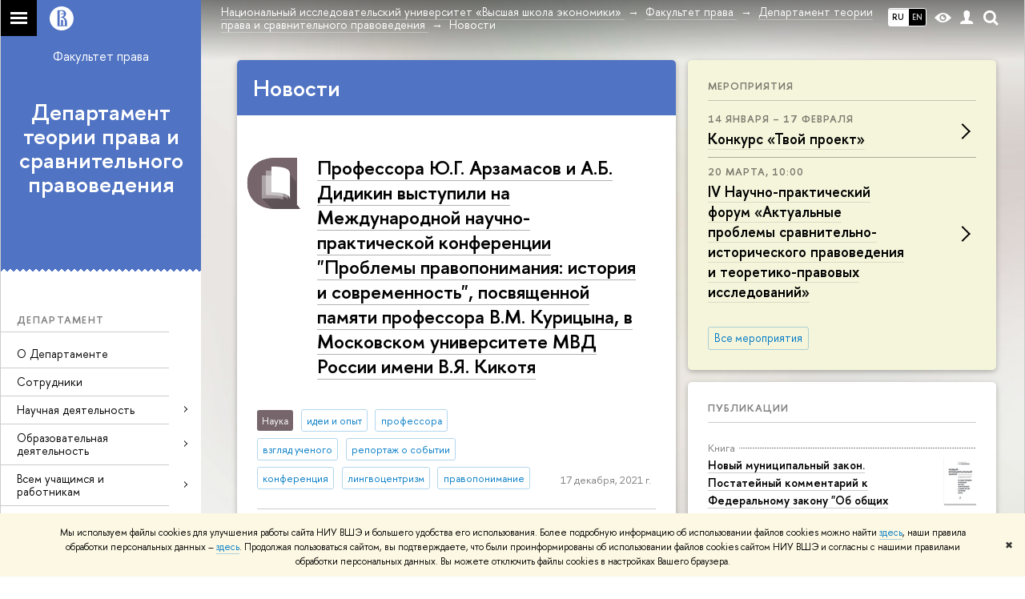

--- FILE ---
content_type: text/html; charset=utf-8
request_url: https://pravo.hse.ru/legalst/news/page11.html
body_size: 21344
content:
<!DOCTYPE html>
<html lang="ru">
<head>
	<title>Новости – Страница 11 – Департамент теории права и сравнительного правоведения – Национальный исследовательский университет «Высшая школа экономики»</title>
	<meta http-equiv="X-UA-Compatible" content="IE=Edge" />
	<meta http-equiv="Content-Type" content="text/html; charset=utf-8" />
	<meta name="viewport" content="width=device-width, initial-scale=1"/>
	
		<meta name="theme-color" content="#1658DA"/>
	

	<link rel="stylesheet" href="/f/src/global/css/main.css" />
	<link rel="stylesheet" href="/f/src/global/css/fotorama.css" />
	<link rel="stylesheet" href="/f/src/global/css/sitemap.css" />
	<link rel="stylesheet" href="/f/src/home/owl.carousel.css" />
	<link rel="stylesheet" href="/f/src/projects/faculty/faculty.css" />
	<link rel="stylesheet" href="/f/src/global/css/magnific-popup.min.css">
	<link rel="stylesheet" href="/f/src/global/css/vision.css" />
	<meta property="og:title" content="Департамент теории права и сравнительного правоведения">
	<meta name="mrc__share_title" content="Департамент теории права и сравнительного правоведения">
	<meta itemprop="name" content="Департамент теории права и сравнительного правоведения"><meta property="og:image" content="https://www.hse.ru/images/fb/hse_ru_thumb.jpg">
	<meta itemprop="image" content="https://www.hse.ru/images/fb/hse_ru_thumb.jpg">
	<link rel="image_src" href="https://www.hse.ru/images/fb/hse_ru_thumb.jpg"><meta property="og:url" content="https://pravo.hse.ru/legalst/"><meta property="og:type" content="website">

	<link rel="apple-touch-icon" sizes="180x180" href="/f/src/global/i/favicon/favicon_ios_180x180.png">
	<link rel="icon" type="image/png" sizes="32x32" href="/f/src/global/i/favicon/favicon_32x32.png">
	<link rel="icon" type="image/png" sizes="16x16" href="/f/src/global/i/favicon/favicon_16x16.png">
	<link rel="mask-icon" href="/f/src/global/i/favicon/favicon.svg" color="#0F2D69">
	<link rel="manifest" href="https://www.hse.ru/f/src/manifest/manifest_ru.json">
	<meta name="msapplication-config" content="/f/src/global/i/favicon/browserconfig.xml">
	<link rel="shortcut icon" type="image/x-icon" href="/favicon.ico">
	
	<link href="https://pravo.hse.ru/legalst/news/" rel="canonical"><link rel="prev" href="https://pravo.hse.ru/legalst/news/page10.html"><link rel="next" href="https://pravo.hse.ru/legalst/news/page12.html"><link rel="first" href="https://pravo.hse.ru/legalst/news/index.html"><link rel="last" href="https://pravo.hse.ru/legalst/news/page30.html">
	<script src="/f/src/global/js/cache/jquery-1.12.4.min/jquery-ui/jquery.ui.touch-punch.min/hse.utils/errtrack/main/popup/ctrlshifte/switcher/jquery.cookie/sitemap.ajax/fotorama/jquery.magnific-popup.min/owl.carousel.min/vision.js"></script>
	<script type="text/javascript" src="/f/src/global/bower_components/moment/min/moment-with-locales.min.js"></script>
	<script type="text/javascript" src="/f/src/global/js/gibs.js"></script>
	
	<link rel="stylesheet" href="/f/src/global/css/fa_person.css"/>
	
	
	
		
			<!--builderSliderHeadPrc-->
	       		
		
	
		
			<!--abiturBuilderJS-->
	       		
	

		
	
		
			<!--relatedCollectionJS-->
	       		
	

		
	
		
			<!--bookmarkBuilderMainJs-->
	       		
	

		
	

	<script type="text/javascript">
	(function() {
		var s = document.createElement('script'); s.type = 'text/javascript'; s.async = true;
		s.src = '/f/src/_/jquery.orfo.js';
		s.onload = s.onreadystatechange = function() {
			if ($.fn.hseOrfo) {	// old IE...
				$(document).hseOrfo({
					'lang': 'ru'
				});
			}
		};
		var t = document.getElementsByTagName('script')[0]; t.parentNode.insertBefore(s, t);
	})();

	$(function(){
		if (("ontouchstart" in document.documentElement)) {
			document.documentElement.className = "detect-touch";
		}
		const menu = document.querySelector('.fa-sidemenu');
		if (menu) {
			document.querySelector('.fa-sidemenu').addEventListener('click', function(e){
				const arr = e.target.closest('.fa-sidemenu__arr');
				const label = e.target.closest('.fa-sidemenu__link--parent');
				const notLink = label && !label.hasAttribute('href');
				if (arr || notLink) {
					const item = e.target.closest('.fa-sidemenu__item');
					if (item) item.classList.toggle('js-active');
				}
			});
		}
		//Вешаем спец класс для  воздушного скролла (Safari c системной настройкой и мобильные браузеры)
		var scrollbarWidth = window.innerWidth - document.body.clientWidth;
		if (scrollbarWidth === 0 && !$('body').hasClass('has-hiddenscroll')) $('body').addClass('has-hiddenscroll');

		//выпадай-ка сайдбара
		//Также решаем проблему (баг): скролл body под оверлеем в touch-устройствах (несмотря на z-index)
		//Запоминаем scrollTop и фиксируем body (добавляем класс)
		var rememberScrollTop = 0;
		$(window).on('scroll mousemove touchmove', function(){
			rememberScrollTop = $(window).scrollTop()
		});

		var sidebarTopSecondary;
		var localStorageScrollTop = 0;
		$('.js-control_menu_open').on('click',function(){
			$('.fa-sidebar__top--secondary').addClass('is-fixed');
			//sidebarTopSecondary = $('.fa-sidebar__top--secondary').innerHeight() - $('.fa-sidebar__controls').innerHeight();
			//$('.fa-sidemenu--primary').css('margin-top', sidebarTopSecondary +'px');
			try {
				localStorage.rememberScrollTop = rememberScrollTop;
				localStorageScrollTop = localStorage.rememberScrollTop;
			} catch (e) {} //safari private mode
			$('.fa-sidebar').addClass('is-open');
			setTimeout(function(e){
				$('body').addClass('has-sidebar');
				$('.page').addClass('page--under_overlay');
				return false;
			}, 700);
		});

		function closeMobileMenu() {
			$('body').removeClass('has-sidebar');
			$('.page').removeClass('page--under_overlay');
			$(window).scrollTop(0 + parseInt(localStorageScrollTop));
			$('.fa-sidebar').removeClass('is-open');
			collect();
			return false;
		}

		$('.js-control_menu_close').on('click',function(){
			closeMobileMenu();
		});

		//Если ссылка якорь с тем же адресом, то схлопываем меню
		$('.fa-sidemenu__link[href*="#"]').on('click',function(){
			var url = location.protocol + '//' + location.host + location.pathname;
			var href = $(this).attr('href').split('#')[0].split('?')[0];
			if ( (url == href) || ( location.host + location.pathname == href) || (location.pathname == href) ) {
				closeMobileMenu();
			}
		});


		//Функционал для узких экранов
		var mediaMobile = window.matchMedia("(max-width: 768px)");
		var footerSliderFlag;
		footerCarousel();
		$(window).resize(footerCarousel);
		function footerCarousel() {
			if(window.matchMedia && mediaMobile) {
				if (mediaMobile.matches && !footerSliderFlag) {
					footerSliderFlag = true;
					$(".fa-footer__menu_inner").owlCarousel({
						items: 2,
						itemsCustom: [[0, 1], [768, 2]],
						scrollPerPage: true,
						addClassActive: true,
						slideSpeed: '800'
					});
				} else if (!mediaMobile.matches && footerSliderFlag) {
					$(".fa-footer__menu_inner").data('owlCarousel').destroy();
					footerSliderFlag = false;
				}
			}
		}

		$('.js-search_mobile_control').on('click', function(){
			$('.js-search_mobile_popup').slideToggle(400);
		});


		//Чиним свайп (не даем кликать на ссылку)
		var touchmoved;
		$('a.fa-sidemenu__link').on('touchend', function(e){
			if(touchmoved != true){
				window.location = $(this).attr('href')
				//$(this).prev('input').val("");
			}
		}).on('touchmove', function(e){
			touchmoved = true;
		}).on('touchstart', function(){
			touchmoved = false;
		});



		//Копия верхушки сайдбара/контактов для мобильной версии
		var sidebarTopPrimary = $('.fa-sidebar__top--primary');
		var mobileTopPrimary = sidebarTopPrimary.clone().prependTo('.fa-primary')
		mobileTopPrimary.addClass('is-mobile fa-sidebar__top--mobile');
		mobileTopPrimary.find('[href="#contacts"]').attr('href','#contacts_m');
		sidebarTopPrimary.addClass('is-desktop');

		var sidebarContacts =  $('.fa-sidemenu__section--contacts');
		var mobileContacts = sidebarContacts.clone().appendTo('.fa-secondary')
		mobileContacts.addClass('is-mobile .fa-sidemenu__section--mobile');
		mobileContacts.find('[name="contacts"]').attr('name','contacts_m');
		sidebarContacts.addClass('is-desktop');

		//Общие

		//var ControlTopPrimary = $('.header__controls');
		//ControlTopPrimary.clone().prependTo('.fa-sidebar__top--secondary').addClass('is-mobile1').removeClass('header__controls1').wrap('<div class="header" style="display:table-row" class="box"><div style="display:table-cell;width:100%;"></div></div>');
		//ControlTopPrimary.addClass('is-desktop');

		//var SearchPrimary = $('.search-form')
		//SearchPrimary.clone().prependTo('.fa-sidebar__top--secondary');


		$('.fa-social .from_social__date').each(function(){
			var locale = $('body').data('lang') || 'en';
			var rawDate = $(this).data('raw-date') || $(this).data('date');
			if( rawDate ) {
				var date = moment(rawDate, ( rawDate.match(/\./) ? 'DD.MM.YYYY' : 'YYYY-MM-DD' ), locale ).fromNow();
				$(this).text(date);
			}
		});
		$(".fa-primary .fa-social").owlCarousel({
			items: 4,
			itemsCustom: [[0, 2], [768, 3], [1000, 4], [1180, 3], [1380, 4], [1600, 4]],
			scrollPerPage: true,
			addClassActive: true,
			slideSpeed: '800',
			LazyLoad: true
		});
		$(".fa-secondary  .fa-social").owlCarousel({
			items: 2,
			itemsDesktop: [1180, 4],
			scrollPerPage: true,
			addClassActive: true,
			slideSpeed: '800',
			LazyLoad: true
		});
		$('a[href*="#"]:not([href="#"])').click(function() {
			if (location.pathname.replace(/^\//,'') == this.pathname.replace(/^\//,'') && location.hostname == this.hostname) {
				var target = $(this.hash);
				target = target.length ? target : $('[name=' + this.hash.slice(1) +']');
				if (target.length) {
					$('html,body').animate({
					scrollTop: target.offset().top
					}, 1000);
					return false;
				}
			}
		});
		var eplength = $('.fa-card_group.fa-card_group--education-programs').data('length') || 3;
		if( $('.fa-card--box.fa-card--education-programs').length > eplength  ) {
			var rands = [];	
			var items = $('.fa-card--box.fa-card--education-programs');
			items.hide();
			var epfixed = $('.fa-card--ep-fixed');
			if( epfixed.length ) {
				if( epfixed.length <= eplength ) {	
					var i;
					for(i=0; i < epfixed.length; i++ ){
						$(epfixed.get(i)).show();	
						rands.push(i);
					}
				}
			}
			while( rands.length < eplength ) {
				var randLength = epfixed.length > eplength ? epfixed.length : items.length;
				var idx = Math.floor(Math.random() * randLength);
				if ( $.grep(rands, function(v) { return v == idx; }).length == 0 ) {
					rands.push(idx);
					$(items[idx]).show();
				}
			} 
		} else {
			$('.fa-card_group--education-programs .all-set').hide();
		}	


function catchFrame (fotorama, $frame) {
	fotorama.resize({height: $('.fotorama__html > *', $frame).outerHeight()}, 100);
}

$('.fotorama--html')
	.on('fotorama:load ' + 'fotorama:show ', function (e, fotorama) {
	var $frame = fotorama.activeFrame.$stageFrame;
	if (!$frame.data('state')) {
		$frame.on('f:load f:error', function () {
		fotorama.activeFrame.$stageFrame === $frame && catchFrame(fotorama, $frame);
		});
	} else {
		catchFrame(fotorama, $frame);
	}
	})
	.fotorama();

			//menu more/
			var elemWidth, fitCount, varWidth = 0, ctr, extra = 0,
			$menu = $("ul.js-switcher_menu, ul#menu"), $collectedSet;
			$submenu = $(".switcher_tab__sub")
			$card = $("ul.js-switcher_menu, ul#menu").closest('.fa-card');
			ctr = $menu.children().length;
			$menu.children().each(function() {
				varWidth += $(this).outerWidth();
			});
			if ($card.find('.js-switcher__popup')) {
				varWidth = varWidth + $card.find('.js-switcher__popup').outerWidth();
				extra = 1;
			}
			$submenu = $(".js-more .switcher_tab__sub").empty().append($menu.children(":not('.js-more')").clone().show());
			collect();
			$(window).resize(collect);

			function collect() {
				elemWidth = $card.width();
				fitCount = Math.floor((elemWidth / varWidth) * ctr) - (1 + extra);
				if (fitCount < 1) {
					fitCount = 1;
				}
				$menu.children().show();
				$submenu.children().show().addClass('active');
				$collectedSet = $menu.children(":gt(" + (fitCount - 1 ) + "):not('.js-more')");

				$subSet = $submenu.children(":lt(" + (fitCount ) + "):not('.js-more')");
				//$("#submenu").empty().append($collectedSet.clone().attr('style',''));
				$collectedSet.hide();
				$subSet.hide().removeClass('active');
				if ( $submenu.children('.active').length === 0 || ctr - 1 == fitCount) {
					$('.js-more').hide();
				} else {
					$('.js-more').show();
				}
			}

			$('.js-switcher_tab__item').on('click', function() {
				var value = $(this).data('tab_button');
				var id = $(this).data('id');
				var groupValue = $(this).closest('.js-switcher_tab').data('tab_group');
				$('[data-tab_group='+ groupValue +'].js-switcher_tab').children().removeClass('selected');
				$(this).addClass('selected');
				$('[data-tab_group='+ groupValue +'].js-switcher_content').children().addClass('not_display');
				$('[data-tab_group='+ groupValue +'].js-switcher_content').children().each(function() {
					if ( $(this).data('tab_content') == value ) {
						$(this).removeClass('not_display');

						var href = $(this).data('href');
						if( href ) {
							$('.fa-card-news .fa-card__more').prop('href', href);
						}

						if( id ) {
							var area = $(this);
							$.ajax({
								url: document.location.href,
								data: {
									action: 'news',
									topic: id
								}
							}).success(function(data) {
								$(area).html(data);
								var pages = $(area).find(".posts.posts_general").data('pages');
								if( pages > 1 ) {
									$('.fa-card-news .fa-card__more').show();
								} else {
									$('.fa-card-news .fa-card__more').hide();
								}
								

								$(function () {
								var fotorama = $(area).find('.fotorama');
								fotorama.on('fotorama:load ' + 'fotorama:show ',
									function (e, fotorama) {
										var caption = fotorama.activeFrame.caption || '';
										var description = fotorama.activeFrame.description || '';
										var copyright = fotorama.activeFrame.copyright || '';
										var activeStage = fotorama.activeFrame.$stageFrame;
										if (fotorama.activeFrame.copyright) {
											if (!activeStage.children().hasClass('fotorama__caption')) {
												activeStage.append('<div class="fotorama__caption"><div class="fotorama__caption__wrap"></div></div>');
											}
											activeStage.children('.fotorama__caption').children('.fotorama__caption__wrap').html((description || caption) + '<div class="fotorama__copyright i grey">' + copyright + '</div>');
										}
										activeStage.children('.fotorama__caption').addClass('fotorama__select');
									}
								)
								.fotorama();
								});
							});
							
						
						}
						//return false
					}
				});
			});

			$('.js-switcher_tab__more').on('click', function(e) {
				var sub = $(this).find('.switcher_tab__sub');
				var arr = $(this).find('.b-arr');
				e.stopPropagation();
				if (sub.hasClass('switcher_tab__sub--active')) {
					$(this).removeClass('js-switcher_tab__more--active');
					sub.removeClass('switcher_tab__sub--active').hide();
					arr.addClass('b-arr_down').removeClass('b-arr_up');
				} else {
					$(this).addClass('js-switcher_tab__more--active');
					sub.addClass('switcher_tab__sub--active').show();
					arr.addClass('b-arr_up').removeClass('b-arr_down');
				}
			});
			$(document).click(function(e) {
				$('.js-switcher_tab__more').find('.switcher_tab__sub').removeClass('switcher_tab__sub--active').hide();
				$('.js-switcher_tab__more').find('.b-arr').addClass('b-arr_down').removeClass('b-arr_up');
			});
			var opacity = $(window).scrollTop() / 250;
			$(".fa-footer").css("background-color", 'rgba(255,255,255,'+ ( .5 - opacity * .5) + ')');

			function compareSidebar() {
				var delta = $('.fa-sidebar__top--primary').outerHeight() - $('.fa-sidebar__top--secondary').outerHeight() + 45;
				var height =  $('.fa-sidemenu--primary').outerHeight() + delta;
				var contactsTop = $('.fa-sidebar__top--secondary').height() + 20;
				var contactsHeight = $('.fa-sidemenu__section--contacts').outerHeight();

				if ( $(window).scrollTop() > height && contactsHeight < document.body.clientHeight - contactsTop ) {
					$('.fa-sidemenu__section--contacts').addClass('fa-sidemenu__section--fixed').css('top', contactsTop +'px');
					$('.fa-sidemenu__section--target').css({'position' : 'relative' , 'top' : 'auto'});
				} else {
					$('.fa-sidemenu__section--contacts').removeClass('fa-sidemenu__section--fixed').css('top', 'auto');
					$('.fa-sidemenu__section--target').css({'position' : 'relative' , 'top' : '-' + contactsTop - 30 + 'px'});
				}
				opacity = $(window).scrollTop() / 250;
				if (opacity > 1) opacity = 1;
				$(".fa-bg").css("opacity", (1 - opacity));
				$(".fa-footer").css("background-color", 'rgba(255,255,255,'+ ( .5 - opacity * .5) + ')');

				if($(window).scrollTop() > delta) {
					$('.fa-sidebar__top--secondary').addClass('is-scrolled');
				} else {
					$('.fa-sidebar__top--secondary').removeClass('is-scrolled');
				}
			}

			function calculateMenuPopup() {
				//Центруем выпадающее меню относительно родителя, если это возможно
				$('.fa-sidemenu__item--parent').each(function(){
						var topDelta = 0;
						var popupItemTop = 0;
						if ($(this)) {
							popupItemTop =  $(this)[0].getBoundingClientRect().top;
						}
						var height = $(this).children('.fa-sidemenu__popup').height();
						var wHeight = $(window).height();
						if (popupItemTop > height/2){
							$(this).children('.fa-sidemenu__popup').css('top', (popupItemTop - height/2 - topDelta) +'px');
							var popupBottom = 0 || $(this).children('.fa-sidemenu__popup')[0].getBoundingClientRect().bottom;
							if (popupBottom && popupBottom > wHeight) {
								topDelta = popupBottom - wHeight;
								$(this).children('.fa-sidemenu__popup').css('top', (popupItemTop - height/2 - topDelta) +'px');
							}
						} else {
							$(this).children('.fa-sidemenu__popup').css('top', '0');
						}
					});
			}

			$('.fa-sidemenu__item--parent').hover(function(){
				$('.fa-fade').addClass('is-active');
			},function(){
				$('.fa-fade').removeClass('is-active');
			});

			$('.detect-touch .fa-sidemenu__link').on('click', function(){
				if (!$(this).hasClass('is-activated')) {
					event.preventDefault();
					$(this).addClass('is-activated')
				}
			});

			compareSidebar();
			calculateMenuPopup();

			$(window).on('scroll', function(){
				compareSidebar();
				calculateMenuPopup();
				$('.fa-sidemenu__popup').css('margin-left', 230 - $(this).scrollLeft() + "px");
				$('.fa-sidebar__top--secondary, .fa-sidemenu__section--fixed').css('margin-left', '-' + $(this).scrollLeft()+ "px");
			});
			$(window).resize(function(){
				compareSidebar();
				calculateMenuPopup();
			});

			var hsh = document.location.hash ? document.location.hash.replace(/^#/, '') : '';
			if( hsh ) $('li.js-switcher_tab__item[data-tab_button=' + hsh.replace(/\W/g, '') + ']').click();
	});

	</script>
	
	<!-- counter --><script src="/f/gtm/ip"></script><script type='text/javascript'><!--
(function(w,d,s,l,i){w[l]=w[l]||[];w[l].push({'gtm.start':
	new Date().getTime(),event:'gtm.js'});var f=d.getElementsByTagName(s)[0],
	j=d.createElement(s),dl=l!='dataLayer'?'&l='+l:'';j.async=true;j.src=
	'https://www.googletagmanager.com/gtm.js?id='+i+dl;f.parentNode.insertBefore(j,f);
	})(window,document,'script','dataLayer','GTM-P6DCQX');
//-->
</script><!-- /counter -->
	<style>
			/*fix*/
			.page {
				background: none;
			}
			.fa-content {
				box-shadow: -250px 0 0 #fff;
			}
			/**/
			.fa-sidebar::after {
				content: '';
				width: 100%;
				top: 100%;
				left: 0;
			}
			.fa-sidebar {
				padding-bottom: 0;
				margin-bottom:0;
			}
		
			.fa-card__switcher li:after {
				box-shadow: -2px 2px 0 #5073c3;
			}

			.fa-card__switcher li:first-child:before {
				box-shadow: 2px 2px 0 #5073c3;
			}
		
		
	</style>
	

	
	<script src="https://www.hse.ru/f/src/global/js/job.js" async></script>
</head>
<body data-unit="222371045" data-lang="ru">


	
<div class="page">
	<div class="layout fa-overlay">
		<div class="fa-fade"></div>
		
		<div class="header">
			



			

			
<!--noindex-->
	<div style="display:none;" class="browser_outdate">
		В старых версиях браузеров сайт может отображаться некорректно. Для оптимальной работы с сайтом рекомендуем воспользоваться современным браузером.
	</div>
	
	<div style="display:none;" class="gdpr_bar">
		<div class="gdpr_bar__inner">
			<noindex>
<p>Мы используем файлы cookies для улучшения работы сайта НИУ ВШЭ и большего удобства его использования. Более подробную информацию об использовании файлов cookies можно найти&nbsp;<a href="https://www.hse.ru/cookie.html" rel="nofollow noopener" target="_blank" title="Пройти по ссылке">здесь</a>, наши правила обработки персональных данных &ndash;&nbsp;<a href="https://www.hse.ru/data_protection_regulation" rel="nofollow noopener" target="_blank" title="Пройти по ссылке">здесь</a>. Продолжая пользоваться сайтом, вы подтверждаете, что были проинформированы об использовании файлов cookies сайтом НИУ ВШЭ и согласны с нашими правилами обработки персональных данных. Вы можете отключить файлы cookies в настройках Вашего браузера.</p>
</noindex>
			<span class="gdpr_bar__close">&#x2716;</span>
		</div>
	</div>
	
<!--/noindex-->

			<div class="sv-control">
			<div class="sv-control__block">
				<ul class="sv-control__list sv-size">
					<li data-type="size" data-value="normal" class="sv-control__item sv-control__item--s_normal active">A</li>
					<li data-type="size" data-value="medium" class="sv-control__item sv-control__item--s_medium">A</li>
					<li data-type="size" data-value="large" class="sv-control__item sv-control__item--s_large">A</li>
				</ul>
			</div>
			<div class="sv-control__block">
				<ul class="sv-control__list sv-spacing">
					<li data-type="spacing" data-value="normal" class="active sv-control__item sv-control__item--ls_normal">АБB</li>
					<li data-type="spacing" data-value="medium" class="sv-control__item sv-control__item--ls_medium">АБB</li>
					<li data-type="spacing" data-value="large" class="sv-control__item sv-control__item--ls_large">АБB</li>
				</ul>
			</div>
			<div class="sv-control__block">
				<ul class="sv-control__list sv-contrast">
					<li data-type="contrast" data-value="normal" class="sv-control__item sv-control__item---color1 active">А</li>
					<li data-type="contrast" data-value="invert" class="sv-control__item sv-control__item---color2">А</li>
					<li data-type="contrast" data-value="blue" class="sv-control__item sv-control__item---color3">А</li>
					<li data-type="contrast" data-value="beige" class="sv-control__item sv-control__item---color4">А</li>
					<li data-type="contrast" data-value="brown" class="sv-control__item sv-control__item---color5">А</li>
				</ul>
			</div>
			<div class="sv-control__block">
				<ul class="sv-control__list sv-image">
					<li data-type="image" data-value="on" class="sv-control__item sv-control__item--image_on active"></li>
					<li data-type="image" data-value="off" class="sv-control__item sv-control__item--image_off"></li>
				</ul>
			</div>
			<div class="sv-control__block">
				<div class="sv-off js-sv-off">
					Обычная версия сайта
				</div>
			</div>
		</div>
			<div class="header-top header-top--gradient row">
				<div class="left">
					
		<span class="control control_sitemap">
			<!--ins></ins-->
			<span class="control_sitemap__line"></span>
		</span>

					<a class="control control_home_white" href="//www.hse.ru/"><ins><svg class="control_svg" xmlns="http://www.w3.org/2000/svg" width="30" height="30" viewBox="0 0 309 309" fill="none">
	<path class="control__path" fill-rule="evenodd" clip-rule="evenodd" d="M68.4423 26.0393C93.7686 9.06174 123.545 0 154.005 0C194.846 0 234.015 16.275 262.896 45.2451C291.777 74.2153 308.005 113.508 308.01 154.481C308.013 185.039 298.984 214.911 282.065 240.321C265.145 265.731 241.094 285.537 212.953 297.234C184.813 308.931 153.847 311.993 123.972 306.034C94.0966 300.074 66.6537 285.361 45.1138 263.755C23.5739 242.148 8.90442 214.619 2.96053 184.649C-2.98335 154.678 0.0653089 123.612 11.721 95.3799C23.3767 67.1476 43.1159 43.0168 68.4423 26.0393ZM180.336 140.561C212.051 151.8 224.284 177.329 224.284 215.345V255.047H99.593V48.1729H154.908C175.847 48.1729 184.602 51.8575 194.493 59.5386C208.902 70.8654 211.166 87.3096 211.166 95.5561C211.299 106.453 207.484 117.028 200.43 125.316C195.128 132.023 188.214 137.269 180.336 140.561ZM196.038 211.485C196.038 168.722 182.396 145.328 147.339 145.328V134.927H147.553C152.962 134.963 158.306 133.751 163.173 131.385C168.041 129.018 172.301 125.561 175.624 121.28C182.066 113.463 183.387 106.093 183.688 99.5137H147.582V89.3566H183.378C182.573 82.4432 179.883 75.8863 175.604 70.4072C167.413 60.1917 155.812 58.4761 148.175 58.4761H127.771V243.779H147.582V174.57H173.554V243.652H196.038V211.485Z" fill="#0F2D69"/>
</svg></ins></a>
				</div>
				<div class="right">
					<div class="header__controls">
						
							<ul class="control_lang2 control_lang2--dark"><!--
								
									--><li class="control_lang2_item activated first_child">
										
										<span class="link link_no-visited link_no-underline">RU</span>
										
									</li><!--
								
									--><li class="control_lang2_item last_child">
										
										<a class="link link_no-visited link_no-underline" href="https://pravo.hse.ru/en/legalst/news/">EN</a>
										
									</li><!--
								
							--></ul>
						
						<span class="control control_white control_vision" title="Версия для слабовидящих" itemprop="copy">
							<a style="color: inherit;" class="control_vision-link link link_no-underline" href="https://pravo.hse.ru/legalst/?vision=enabled">						
		<svg width="21" height="12" viewBox="0 0 21 12" xmlns="http://www.w3.org/2000/svg"><title>vision</title><path d="M10.5 0c3.438 0 6.937 2.016 10.5 6.047-.844.844-1.383 1.375-1.617 1.594-.234.219-.805.703-1.711 1.453-.906.75-1.641 1.266-2.203 1.547-.563.281-1.305.578-2.227.891-.922.313-1.836.469-2.742.469-1.125 0-2.156-.141-3.094-.422-.938-.281-1.875-.766-2.813-1.453-.938-.688-1.672-1.273-2.203-1.758-.531-.484-1.328-1.273-2.391-2.367 2.031-2.031 3.836-3.539 5.414-4.523 1.578-.984 3.273-1.477 5.086-1.477zm0 10.266c1.156 0 2.148-.422 2.977-1.266.828-.844 1.242-1.844 1.242-3s-.414-2.156-1.242-3c-.828-.844-1.82-1.266-2.977-1.266-1.156 0-2.148.422-2.977 1.266-.828.844-1.242 1.844-1.242 3s.414 2.156 1.242 3c.828.844 1.82 1.266 2.977 1.266zm0-5.766c0 .438.141.797.422 1.078s.641.422 1.078.422c.313 0 .625-.109.938-.328v.328c0 .688-.234 1.273-.703 1.758-.469.484-1.047.727-1.734.727-.688 0-1.266-.242-1.734-.727-.469-.484-.703-1.07-.703-1.758s.234-1.273.703-1.758c.469-.484 1.047-.727 1.734-.727h.375c-.25.313-.375.641-.375.984z" fill="#1658DA"/></svg>
		<span style="display: none;">
			Версия для слабовидящих
		</span>
	</a>
						</span>
						<a class="control control_white control_user" href="//www.hse.ru/lkuser/" title="Личный кабинет сотрудника ВШЭ"><ins><svg class="control_svg" width="17" height="18" viewBox="0 0 17 18" xmlns="http://www.w3.org/2000/svg"><path d="M13.702 13.175c.827.315 1.486.817 1.978 1.506.492.689.738 1.467.738 2.333h-16.419c0-1.417.532-2.5 1.595-3.248.394-.276 1.358-.591 2.894-.945.945-.118 1.457-.374 1.536-.768.039-.157.059-.61.059-1.358 0-.118-.039-.217-.118-.295-.157-.157-.315-.433-.472-.827-.079-.315-.157-.787-.236-1.417-.157.039-.285-.02-.384-.177-.098-.157-.177-.364-.236-.62l-.089-.443c-.157-.866-.098-1.28.177-1.24-.118-.157-.217-.532-.295-1.122-.118-.866-.059-1.634.177-2.303.276-.748.768-1.319 1.476-1.713.709-.394 1.476-.571 2.303-.532.787.039 1.506.276 2.156.709.65.433 1.093 1.024 1.329 1.772.197.551.217 1.319.059 2.303-.079.472-.157.768-.236.886.118-.039.207 0 .266.118.059.118.079.266.059.443l-.059.472c-.02.138-.049.246-.089.325l-.118.413c-.039.276-.108.472-.207.591-.098.118-.226.157-.384.118-.079.866-.217 1.476-.413 1.831 0 .039-.069.138-.207.295-.138.157-.207.256-.207.295v.65c0 .394.039.689.118.886.079.197.354.354.827.472.276.118.679.217 1.211.295.532.079.935.177 1.211.295z" fill="#1658DA"/></svg></ins></a>
						<span class="control control_white control_search" title="Поиск">
							<ins class="popup_opener"><svg class="control_svg" width="19" height="19" viewBox="0 0 19 19" xmlns="http://www.w3.org/2000/svg"><path d="M12.927 7.9c0-1.384-.492-2.568-1.476-3.552s-2.168-1.476-3.552-1.476-2.568.492-3.552 1.476-1.476 2.168-1.476 3.552.492 2.568 1.476 3.552 2.168 1.476 3.552 1.476 2.568-.492 3.552-1.476 1.476-2.168 1.476-3.552zm4.053 11.1l-4.603-4.592c-1.339.928-2.832 1.391-4.477 1.391-1.07 0-2.093-.208-3.069-.623-.976-.415-1.818-.976-2.525-1.683-.707-.707-1.268-1.549-1.683-2.525-.415-.976-.623-1.999-.623-3.069 0-1.07.208-2.093.623-3.069.415-.976.976-1.818 1.683-2.525.707-.707 1.549-1.268 2.525-1.683.976-.415 1.999-.623 3.069-.623 1.07 0 2.093.208 3.069.623.976.415 1.818.976 2.525 1.683.707.707 1.268 1.549 1.683 2.525.415.976.623 1.999.623 3.069 0 1.646-.464 3.138-1.391 4.477l4.603 4.603-2.031 2.02z" fill="#1658DA"/></svg></ins>
							<div class="popup popup_search not_display">
								<div class="popup__inner">
									<div class="search-form">
										<form action="/search/search.html">
											<div class="search-form__button">
												<button class="button button_grey ">Найти</button>
											</div>
											<div class="search-form__input">
												<input type="text" name="text" placeholder="Поиск по сайту" class="input input100 input_mr">
												<input type="hidden" name="simple" value="1">
											</div>
										</form>
									</div>
										<div class="popup__block popup__block_indent">
										<a href="//www.hse.ru/search/search.html?simple=0" class="link link_dark no-visited">Расширенный поиск по сайту</a>
										<ins class="b-adv-search"></ins>
									</div>
								</div>
							</div>
						</span>
						<span onclick="void(0)" class="control is-mobile control_menu js-control_menu_open">
							<ins></ins>
							<span class="control__text">
								Меню
							</span>
						</span>
					</div>
				</div>
				<div class="header_body large">
					<div class="header_body__title">
						
					</div>
					<div class="header_body__abbr">
						ФКН
					</div><div class="header_breadcrumb is-desktop">
			<div class="header_breadcrumb__inner js-header_breadcrumb__inner--wide no_crumb_arrow">
				<ul class="header_breadcrumb__list">
		
			<li class="header_breadcrumb__item">
				
					<a class="link header_breadcrumb__link" href="//www.hse.ru">
						<span>Национальный исследовательский университет «Высшая школа экономики»</span>
					</a>
				
			</li>
		
			<li class="header_breadcrumb__item">
				
					<a class="link header_breadcrumb__link" href="https://pravo.hse.ru/">
						<span>Факультет права</span>
					</a>
				
			</li>
		
			<li class="header_breadcrumb__item">
				
					<a class="link header_breadcrumb__link" href="https://pravo.hse.ru/legalst/">
						<span>Департамент теории права и сравнительного правоведения</span>
					</a>
				
			</li>
		
			<li class="header_breadcrumb__item">
				
					<span class="header_breadcrumb__current">
						<span>Новости</span>
					</span>
				
			</li>
		
	</ul>
			</div>
		</div>
		
			<div class="header_breadcrumb is-mobile">
	<div class="header_breadcrumb__inner no_crumb_arrow">
		<a class="header_breadcrumb__link fa-header_body__crumb--first fa-header_body__crumb" href="https://www.hse.ru">Высшая школа экономики</a>
	</div>
</div>
		</div>
			</div>
			<div style="background: #5073c3" class="header-top__cover"></div>
		</div>
		<div class="fa-sidebar"><div class="fa-sidebar__inner">
			<div class="fa-sidebar__top fa-sidebar__top--secondary" style="background: #5073c3">
				<div class="fa-sidebar__controls is-mobile">
					
						<ul class="control_lang2 control_lang2--dark"><!--
							
								--><li class="control_lang2_item activated first_child">
									<a class="link link_no-visited link_no-underline" href="https://pravo.hse.ru/legalst/news/">RU</a>
								</li><!--
							
								--><li class="control_lang2_item last_child">
									<a class="link link_no-visited link_no-underline" href="https://pravo.hse.ru/en/legalst/news/">EN</a>
								</li><!--
							
						--></ul>
					
					<span class="control control_white control_vision" title="Версия для слабовидящих">
						<a style="color: inherit;" class="control_vision-link link link_no-underline" href="https://pravo.hse.ru/legalst/?vision=enabled">						
		<svg width="21" height="12" viewBox="0 0 21 12" xmlns="http://www.w3.org/2000/svg"><title>vision</title><path d="M10.5 0c3.438 0 6.937 2.016 10.5 6.047-.844.844-1.383 1.375-1.617 1.594-.234.219-.805.703-1.711 1.453-.906.75-1.641 1.266-2.203 1.547-.563.281-1.305.578-2.227.891-.922.313-1.836.469-2.742.469-1.125 0-2.156-.141-3.094-.422-.938-.281-1.875-.766-2.813-1.453-.938-.688-1.672-1.273-2.203-1.758-.531-.484-1.328-1.273-2.391-2.367 2.031-2.031 3.836-3.539 5.414-4.523 1.578-.984 3.273-1.477 5.086-1.477zm0 10.266c1.156 0 2.148-.422 2.977-1.266.828-.844 1.242-1.844 1.242-3s-.414-2.156-1.242-3c-.828-.844-1.82-1.266-2.977-1.266-1.156 0-2.148.422-2.977 1.266-.828.844-1.242 1.844-1.242 3s.414 2.156 1.242 3c.828.844 1.82 1.266 2.977 1.266zm0-5.766c0 .438.141.797.422 1.078s.641.422 1.078.422c.313 0 .625-.109.938-.328v.328c0 .688-.234 1.273-.703 1.758-.469.484-1.047.727-1.734.727-.688 0-1.266-.242-1.734-.727-.469-.484-.703-1.07-.703-1.758s.234-1.273.703-1.758c.469-.484 1.047-.727 1.734-.727h.375c-.25.313-.375.641-.375.984z" fill="#1658DA"/></svg>
		<span style="display: none;">
			Версия для слабовидящих
		</span>
	</a>
					</span>
					<a class="control control_white control_user" href="//www.hse.ru/user/" title="Личный кабинет сотрудника ВШЭ"><ins><svg class="control_svg" width="17" height="18" viewBox="0 0 17 18" xmlns="http://www.w3.org/2000/svg"><path d="M13.702 13.175c.827.315 1.486.817 1.978 1.506.492.689.738 1.467.738 2.333h-16.419c0-1.417.532-2.5 1.595-3.248.394-.276 1.358-.591 2.894-.945.945-.118 1.457-.374 1.536-.768.039-.157.059-.61.059-1.358 0-.118-.039-.217-.118-.295-.157-.157-.315-.433-.472-.827-.079-.315-.157-.787-.236-1.417-.157.039-.285-.02-.384-.177-.098-.157-.177-.364-.236-.62l-.089-.443c-.157-.866-.098-1.28.177-1.24-.118-.157-.217-.532-.295-1.122-.118-.866-.059-1.634.177-2.303.276-.748.768-1.319 1.476-1.713.709-.394 1.476-.571 2.303-.532.787.039 1.506.276 2.156.709.65.433 1.093 1.024 1.329 1.772.197.551.217 1.319.059 2.303-.079.472-.157.768-.236.886.118-.039.207 0 .266.118.059.118.079.266.059.443l-.059.472c-.02.138-.049.246-.089.325l-.118.413c-.039.276-.108.472-.207.591-.098.118-.226.157-.384.118-.079.866-.217 1.476-.413 1.831 0 .039-.069.138-.207.295-.138.157-.207.256-.207.295v.65c0 .394.039.689.118.886.079.197.354.354.827.472.276.118.679.217 1.211.295.532.079.935.177 1.211.295z" fill="#1658DA"/></svg></ins></a>
					<span class="control control_white control_search js-search_mobile_control" title="Поиск"><ins><svg class="control_svg" width="19" height="19" viewBox="0 0 19 19" xmlns="http://www.w3.org/2000/svg"><path d="M12.927 7.9c0-1.384-.492-2.568-1.476-3.552s-2.168-1.476-3.552-1.476-2.568.492-3.552 1.476-1.476 2.168-1.476 3.552.492 2.568 1.476 3.552 2.168 1.476 3.552 1.476 2.568-.492 3.552-1.476 1.476-2.168 1.476-3.552zm4.053 11.1l-4.603-4.592c-1.339.928-2.832 1.391-4.477 1.391-1.07 0-2.093-.208-3.069-.623-.976-.415-1.818-.976-2.525-1.683-.707-.707-1.268-1.549-1.683-2.525-.415-.976-.623-1.999-.623-3.069 0-1.07.208-2.093.623-3.069.415-.976.976-1.818 1.683-2.525.707-.707 1.549-1.268 2.525-1.683.976-.415 1.999-.623 3.069-.623 1.07 0 2.093.208 3.069.623.976.415 1.818.976 2.525 1.683.707.707 1.268 1.549 1.683 2.525.415.976.623 1.999.623 3.069 0 1.646-.464 3.138-1.391 4.477l4.603 4.603-2.031 2.02z" fill="#1658DA"/></svg></ins></span>
					<span onclick="void(0)" class="control is-mobile control_menu js-control_menu_close control_menu--close"><ins></ins></span>
				</div>
				<div class="js-search_mobile_popup not_display is-mobile">
					<div class="search-form">
						<form action="/search/search.html">
							<div class="search-form__button">
								<button class="button button_grey ">Найти</button>
							</div>
							<div class="search-form__input">
								<input type="text" name="text" placeholder="Поиск по сайту" class="input fa-search_input input100 input_mr">
								<input type="hidden" name="simple" value="1">
							</div>
						</form>
					</div>
					<div class="popup__block">
						<a href="//www.hse.ru/search/search.html?simple=0" class="link link_white no-visited">Расширенный поиск по сайту</a>
					</div>
				</div>
				<div class="fa-sidebar__title_inner">
					<a href="https://pravo.hse.ru/legalst/">Департамент теории права и сравнительного правоведения</a>
				</div>
				<div style="background-image: linear-gradient(45deg, rgba(255,255,255,0) 6px, #5073c3 0), linear-gradient(-45deg, rgba(255,255,255,0) 6px, #5073c3 0);" class="fa-sidebar__zigzag"></div>
			</div>
			<div class="fa-sidebar__top fa-sidebar__top--primary" style="background: #5073c3">
				
					<div class="fa-sidebar__top2" style="color: #ffffff; background-color: #5073c3">
						
						<a href="https://pravo.hse.ru/" class="link link_no-underline no-visited" style="color: #ffffff">
						
						Факультет права
						
						</a>
						
						<div 
							 style="bottom:0; background-image: linear-gradient(225deg, rgba(255,255,255,0) 6px, #5073c3 0), linear-gradient(-225deg, rgba(255,255,255,0) 6px, #5073c3 0);" class="fa-sidebar__zigzag"></div>
					</div>
				
				<div data-title="Департамент теории права и сравнительного правоведения" class="fa-sidebar__title">
					<div class="fa-sidebar__title_inner">
						<a href="https://pravo.hse.ru/legalst/">Департамент теории права и сравнительного правоведения</a>
					</div>
				</div>
				
				<div class="fa-sidebar__box">
					
					
				</div>
				<div style="background-image: linear-gradient(45deg, rgba(255,255,255,0) 6px, #5073c3 0), linear-gradient(-45deg, rgba(255,255,255,0) 6px, #5073c3 0);" class="fa-sidebar__zigzag"></div>
			</div><!--/.fa-sidebar__top-->
			<ul class="fa-sidemenu fa-sidemenu--primary">
				
				<li class="fa-sidemenu__section">
					<div class="fa-sidemenu__header"><span>Департамент</span></div>
					<ul class="fa-sidemenu__sub">
						
							<li class="fa-sidemenu__item fa-sidemenu__item--lv1 ">
								
								
									
									<a href="https://pravo.hse.ru/legalst/about" class="link link_dark2 no-visited link_no-underline fa-sidemenu__link">О Департаменте</a>
									
								
								
							</li>
						
							<li class="fa-sidemenu__item fa-sidemenu__item--lv1 ">
								
								
									
									<a href="https://pravo.hse.ru/legalst/persons" class="link link_dark2 no-visited link_no-underline fa-sidemenu__link">Сотрудники</a>
									
								
								
							</li>
						
							<li class="fa-sidemenu__item fa-sidemenu__item--lv1  fa-sidemenu__item--parent">
								
								
									
										<span class="link link_dark2 no-visited link_no-underline fa-sidemenu__link fa-sidemenu__link--parent">Научная деятельность</span>
									
								
								
									<i class="fa-sidemenu__arr"></i>
									<div class="fa-sidemenu__popup">
										<div class="fa-sidemenu__popup_inner">
											<ul class="fa-sidemenu">
													
												<li class="fa-sidemenu__section">
													<div class="fa-sidemenu__header"><span></span></div>
													<ul class="fa-sidemenu__sub">
														
															<li class="fa-sidemenu__item"><a href="https://pravo.hse.ru/legalst/publications" class="link link_dark2 no-visited link_no-underline fa-sidemenu__link">Публикации</a></li>
														
															<li class="fa-sidemenu__item"><a href="https://pravo.hse.ru/legalst/projectgroups" class="link link_dark2 no-visited link_no-underline fa-sidemenu__link">Проектные группы</a></li>
														
													</ul>
												</li>
												
											</ul>
										</div>
									</div>
								
							</li>
						
							<li class="fa-sidemenu__item fa-sidemenu__item--lv1  fa-sidemenu__item--parent">
								
								
									
										<span class="link link_dark2 no-visited link_no-underline fa-sidemenu__link fa-sidemenu__link--parent">Образовательная деятельность</span>
									
								
								
									<i class="fa-sidemenu__arr"></i>
									<div class="fa-sidemenu__popup">
										<div class="fa-sidemenu__popup_inner">
											<ul class="fa-sidemenu">
													
												<li class="fa-sidemenu__section">
													<div class="fa-sidemenu__header"><span></span></div>
													<ul class="fa-sidemenu__sub">
														
															<li class="fa-sidemenu__item"><a href="https://pravo.hse.ru/legalst/courses" class="link link_dark2 no-visited link_no-underline fa-sidemenu__link">Учебные курсы</a></li>
														
															<li class="fa-sidemenu__item"><a href="https://pravo.hse.ru/legalst/nis" class="link link_dark2 no-visited link_no-underline fa-sidemenu__link">Научно-исследовательские семинары</a></li>
														
													</ul>
												</li>
												
											</ul>
										</div>
									</div>
								
							</li>
						
							<li class="fa-sidemenu__item fa-sidemenu__item--lv1  fa-sidemenu__item--parent">
								
								
									
										<span class="link link_dark2 no-visited link_no-underline fa-sidemenu__link fa-sidemenu__link--parent">Всем учащимся и работникам</span>
									
								
								
									<i class="fa-sidemenu__arr"></i>
									<div class="fa-sidemenu__popup">
										<div class="fa-sidemenu__popup_inner">
											<ul class="fa-sidemenu">
													
												<li class="fa-sidemenu__section">
													<div class="fa-sidemenu__header"><span>Учебный процесс и наука</span></div>
													<ul class="fa-sidemenu__sub">
														
															<li class="fa-sidemenu__item"><a href="https://www.hse.ru/studyspravka/grafik" class="link link_dark2 no-visited link_no-underline fa-sidemenu__link">Академический календарь</a></li>
														
															<li class="fa-sidemenu__item"><a href="https://www.hse.ru/studyspravka/ras_stud" class="link link_dark2 no-visited link_no-underline fa-sidemenu__link">Расписание пар</a></li>
														
															<li class="fa-sidemenu__item"><a href="https://ruz.hse.ru/" class="link link_dark2 no-visited link_no-underline fa-sidemenu__link">Расписание занятий</a></li>
														
															<li class="fa-sidemenu__item"><a href="https://www.hse.ru/studyspravka/uchassistant" class="link link_dark2 no-visited link_no-underline fa-sidemenu__link">Конкурс учебных ассистентов</a></li>
														
															<li class="fa-sidemenu__item"><a href="https://www.hse.ru/science/scifund/nug#supported" class="link link_dark2 no-visited link_no-underline fa-sidemenu__link">Конкурс по созданию научно-учебных групп (НУГ)</a></li>
														
													</ul>
												</li>
													
												<li class="fa-sidemenu__section">
													<div class="fa-sidemenu__header"><span>Социальная сфера</span></div>
													<ul class="fa-sidemenu__sub">
														
															<li class="fa-sidemenu__item"><a href="https://www.hse.ru/medical/profcorvir" class="link link_dark2 no-visited link_no-underline fa-sidemenu__link">Профилактика коронавируса (COVID-19)</a></li>
														
															<li class="fa-sidemenu__item"><a href="https://www.hse.ru/medical/" class="link link_dark2 no-visited link_no-underline fa-sidemenu__link">Медицинское обслуживание</a></li>
														
															<li class="fa-sidemenu__item"><a href="https://benefits.hse.ru/med_kabinet" class="link link_dark2 no-visited link_no-underline fa-sidemenu__link">Медицинские пункты</a></li>
														
															<li class="fa-sidemenu__item"><a href="https://benefits.hse.ru/finsupport" class="link link_dark2 no-visited link_no-underline fa-sidemenu__link">Материальная помощь работникам</a></li>
														
															<li class="fa-sidemenu__item"><a href="https://www.hse.ru/scholarships/stud_finsupport" class="link link_dark2 no-visited link_no-underline fa-sidemenu__link">Материальная помощь обучающимся</a></li>
														
															<li class="fa-sidemenu__item"><a href="https://www.hse.ru/cpc/" class="link link_dark2 no-visited link_no-underline fa-sidemenu__link">Центр психологического консультирования</a></li>
														
															<li class="fa-sidemenu__item"><a href="https://www.hse.ru/volunteers/" class="link link_dark2 no-visited link_no-underline fa-sidemenu__link">Волонтерский центр</a></li>
														
													</ul>
												</li>
												
											</ul>
										</div>
									</div>
								
							</li>
						
							<li class="fa-sidemenu__item fa-sidemenu__item--lv1  fa-sidemenu__item--parent">
								
								
									
										<span class="link link_dark2 no-visited link_no-underline fa-sidemenu__link fa-sidemenu__link--parent">Преподавателям и исследователям</span>
									
								
								
									<i class="fa-sidemenu__arr"></i>
									<div class="fa-sidemenu__popup">
										<div class="fa-sidemenu__popup_inner">
											<ul class="fa-sidemenu">
													
												<li class="fa-sidemenu__section">
													<div class="fa-sidemenu__header"><span>Личные кабинеты работника НИУ ВШЭ</span></div>
													<ul class="fa-sidemenu__sub">
														
															<li class="fa-sidemenu__item"><a href="https://lk.hse.ru/ " class="link link_dark2 no-visited link_no-underline fa-sidemenu__link">Единый личный кабинет</a></li>
														
															<li class="fa-sidemenu__item"><a href="https://www.hse.ru/db/user_login.html?goto=*L3VzZXIvPw==^" class="link link_dark2 no-visited link_no-underline fa-sidemenu__link">Персональная страница на портале</a></li>
														
															<li class="fa-sidemenu__item"><a href="https://lms.hse.ru/" class="link link_dark2 no-visited link_no-underline fa-sidemenu__link">Личный кабинет в LMS</a></li>
														
													</ul>
												</li>
													
												<li class="fa-sidemenu__section">
													<div class="fa-sidemenu__header"><span>Общие вопросы</span></div>
													<ul class="fa-sidemenu__sub">
														
															<li class="fa-sidemenu__item"><a href="https://www.hse.ru/studyspravka/handbook/studyspravka_tch" class="link link_dark2 no-visited link_no-underline fa-sidemenu__link">Справочник преподавателя</a></li>
														
															<li class="fa-sidemenu__item"><a href="https://www.hse.ru/studyspravka/NauchSotrud" class="link link_dark2 no-visited link_no-underline fa-sidemenu__link">Справочник исследователя</a></li>
														
															<li class="fa-sidemenu__item"><a href="https://www.hse.ru/career" class="link link_dark2 no-visited link_no-underline fa-sidemenu__link">Работа в Вышке</a></li>
														
															<li class="fa-sidemenu__item"><a href="https://www.hse.ru/cpk/all" class="link link_dark2 no-visited link_no-underline fa-sidemenu__link">Корпоративная академия</a></li>
														
															<li class="fa-sidemenu__item"><a href="https://legal.hse.ru/" class="link link_dark2 no-visited link_no-underline fa-sidemenu__link">Правовое управление</a></li>
														
													</ul>
												</li>
													
												<li class="fa-sidemenu__section">
													<div class="fa-sidemenu__header"><span>Наука и академическое развитие</span></div>
													<ul class="fa-sidemenu__sub">
														
															<li class="fa-sidemenu__item"><a href="https://www.hse.ru/science/scifund/an/" class="link link_dark2 no-visited link_no-underline fa-sidemenu__link">Новая система академических надбавок (c 2021 года)</a></li>
														
															<li class="fa-sidemenu__item"><a href="https://www.hse.ru/science/scifund/travel" class="link link_dark2 no-visited link_no-underline fa-sidemenu__link">Академическая мобильность</a></li>
														
															<li class="fa-sidemenu__item"><a href="https://www.hse.ru/science/hsegrants" class="link link_dark2 no-visited link_no-underline fa-sidemenu__link">Конкурсы и гранты для поддержки научных исследований</a></li>
														
															<li class="fa-sidemenu__item"><a href="https://www.hse.ru/projectgroup/" class="link link_dark2 no-visited link_no-underline fa-sidemenu__link">Конкурс проектных групп работников</a></li>
														
															<li class="fa-sidemenu__item"><a href="https://research.hse.ru/rdadep/service" class="link link_dark2 no-visited link_no-underline fa-sidemenu__link">Служба "одного окна"</a></li>
														
															<li class="fa-sidemenu__item"><a href="https://academics.hse.ru/awc" class="link link_dark2 no-visited link_no-underline fa-sidemenu__link">Центр академического письма</a></li>
														
															<li class="fa-sidemenu__item"><a href="https://academics.hse.ru/hipo" class="link link_dark2 no-visited link_no-underline fa-sidemenu__link">Кадровый резерв (группа высокого профессионального потенциала)</a></li>
														
													</ul>
												</li>
												
											</ul>
										</div>
									</div>
								
							</li>
						
							<li class="fa-sidemenu__item fa-sidemenu__item--lv1  fa-sidemenu__item--parent">
								
								
									
										<span class="link link_dark2 no-visited link_no-underline fa-sidemenu__link fa-sidemenu__link--parent">Студентам</span>
									
								
								
									<i class="fa-sidemenu__arr"></i>
									<div class="fa-sidemenu__popup">
										<div class="fa-sidemenu__popup_inner">
											<ul class="fa-sidemenu">
													
												<li class="fa-sidemenu__section">
													<div class="fa-sidemenu__header"><span>Общие вопросы</span></div>
													<ul class="fa-sidemenu__sub">
														
															<li class="fa-sidemenu__item"><a href="https://www.hse.ru/studyspravka/handbook/studyspravka_std" class="link link_dark2 no-visited link_no-underline fa-sidemenu__link">Справочник учебного процесса</a></li>
														
													</ul>
												</li>
													
												<li class="fa-sidemenu__section">
													<div class="fa-sidemenu__header"><span>Центры и студенческие организации</span></div>
													<ul class="fa-sidemenu__sub">
														
															<li class="fa-sidemenu__item"><a href="https://studscience.hse.ru/" class="link link_dark2 no-visited link_no-underline fa-sidemenu__link">Центр академического развития студентов</a></li>
														
															<li class="fa-sidemenu__item"><a href="https://iai.hse.ru/issu/" class="link link_dark2 no-visited link_no-underline fa-sidemenu__link">Центр международной студенческой мобильности</a></li>
														
															<li class="fa-sidemenu__item"><a href="https://iai.hse.ru/issc/" class="link link_dark2 no-visited link_no-underline fa-sidemenu__link">Центр поддержки иностранных студентов</a></li>
														
															<li class="fa-sidemenu__item"><a href="https://studsupport.hse.ru/" class="link link_dark2 no-visited link_no-underline fa-sidemenu__link">Центр поддержки студенческих инициатив</a></li>
														
															<li class="fa-sidemenu__item"><a href="https://www.hse.ru/scholarships/" class="link link_dark2 no-visited link_no-underline fa-sidemenu__link">Центр стипендиальных и благотворительных программ</a></li>
														
															<li class="fa-sidemenu__item"><a href="https://career.hse.ru/" class="link link_dark2 no-visited link_no-underline fa-sidemenu__link">Центр развития карьеры</a></li>
														
															<li class="fa-sidemenu__item"><a href="https://pravo.hse.ru/legalst/" class="link link_dark2 no-visited link_no-underline fa-sidemenu__link"></a></li>
														
													</ul>
												</li>
													
												<li class="fa-sidemenu__section">
													<div class="fa-sidemenu__header"><span>Конкурсы, олимпиады, гранты</span></div>
													<ul class="fa-sidemenu__sub">
														
															<li class="fa-sidemenu__item"><a href="https://www.hse.ru/nirs/" class="link link_dark2 no-visited link_no-underline fa-sidemenu__link">Конкурс научно-исследовательских работ студентов (НИРС)</a></li>
														
															<li class="fa-sidemenu__item"><a href="https://www.hse.ru/projectgroup/" class="link link_dark2 no-visited link_no-underline fa-sidemenu__link">Конкурс проектных групп обучающихся</a></li>
														
															<li class="fa-sidemenu__item"><a href="https://ma.hse.ru/professional2020" class="link link_dark2 no-visited link_no-underline fa-sidemenu__link">Всероссийская олимпиада "Я-профессионал"</a></li>
														
															<li class="fa-sidemenu__item"><a href="https://olymp.hse.ru/ma/about" class="link link_dark2 no-visited link_no-underline fa-sidemenu__link">Олимпиада "Высшая лига"</a></li>
														
													</ul>
												</li>
												
											</ul>
										</div>
									</div>
								
							</li>
						
							<li class="fa-sidemenu__item fa-sidemenu__item--lv1  fa-sidemenu__item--parent">
								
								
									
										<span class="link link_dark2 no-visited link_no-underline fa-sidemenu__link fa-sidemenu__link--parent">Аспирантам</span>
									
								
								
									<i class="fa-sidemenu__arr"></i>
									<div class="fa-sidemenu__popup">
										<div class="fa-sidemenu__popup_inner">
											<ul class="fa-sidemenu">
													
												<li class="fa-sidemenu__section">
													<div class="fa-sidemenu__header"><span></span></div>
													<ul class="fa-sidemenu__sub">
														
															<li class="fa-sidemenu__item"><a href="https://aspirantura.hse.ru/aboutstudy" class="link link_dark2 no-visited link_no-underline fa-sidemenu__link">Справочник аспиранта</a></li>
														
															<li class="fa-sidemenu__item"><a href="https://gsl.hse.ru/" class="link link_dark2 no-visited link_no-underline fa-sidemenu__link">Аспирантская школа по праву</a></li>
														
															<li class="fa-sidemenu__item"><a href="https://aspirantura.hse.ru/mastersphd" class="link link_dark2 no-visited link_no-underline fa-sidemenu__link">Программа обучения "магистратура-аспирантура"</a></li>
														
															<li class="fa-sidemenu__item"><a href="https://aspirantura.hse.ru/acad_asp/" class="link link_dark2 no-visited link_no-underline fa-sidemenu__link">Программа "Академическая аспирантура"</a></li>
														
															<li class="fa-sidemenu__item"><a href="https://www.hse.ru/projectgroup/" class="link link_dark2 no-visited link_no-underline fa-sidemenu__link">Конкурс проектных групп обучающихся</a></li>
														
															<li class="fa-sidemenu__item"><a href="https://gsl.hse.ru/aspirants" class="link link_dark2 no-visited link_no-underline fa-sidemenu__link">Аспиранты</a></li>
														
															<li class="fa-sidemenu__item"><a href="https://gsl.hse.ru/about/supervisors" class="link link_dark2 no-visited link_no-underline fa-sidemenu__link">Рекомендованные научные руководители</a></li>
														
															<li class="fa-sidemenu__item"><a href="https://aspirantura.hse.ru/stip" class="link link_dark2 no-visited link_no-underline fa-sidemenu__link">Стипендии аспирантам</a></li>
														
													</ul>
												</li>
												
											</ul>
										</div>
									</div>
								
							</li>
						
							<li class="fa-sidemenu__item fa-sidemenu__item--lv1 ">
								
								
									
									<a href="https://pravo.hse.ru/legalst/dclublexcomparativa" class="link link_dark2 no-visited link_no-underline fa-sidemenu__link">Дискуссионный клуб «Lex comparativa»</a>
									
								
								
							</li>
						
					</ul>
				</li>
				
				<li class="fa-sidemenu__section">
					<div class="fa-sidemenu__header"><span>Образовательные программы</span></div>
					<ul class="fa-sidemenu__sub">
						
							<li class="fa-sidemenu__item fa-sidemenu__item--lv1  fa-sidemenu__item--parent">
								
								
									
										<span class="link link_dark2 no-visited link_no-underline fa-sidemenu__link fa-sidemenu__link--parent">Бакалавриат</span>
									
								
								
									<i class="fa-sidemenu__arr"></i>
									<div class="fa-sidemenu__popup">
										<div class="fa-sidemenu__popup_inner">
											<ul class="fa-sidemenu">
													
												<li class="fa-sidemenu__section">
													<div class="fa-sidemenu__header"><span>Программы бакалавриата </span></div>
													<ul class="fa-sidemenu__sub">
														
															<li class="fa-sidemenu__item"><a href="https://www.hse.ru/ba/law/" class="link link_dark2 no-visited link_no-underline fa-sidemenu__link">Юриспруденция</a></li>
														
															<li class="fa-sidemenu__item"><a href="https://www.hse.ru/ba/privlaw/" class="link link_dark2 no-visited link_no-underline fa-sidemenu__link">Юриспруденция: частное право</a></li>
														
															<li class="fa-sidemenu__item"><a href="https://www.hse.ru/ba/dlawyer/" class="link link_dark2 no-visited link_no-underline fa-sidemenu__link">Юриспруденция: цифровой юрист</a></li>
														
															<li class="fa-sidemenu__item"><a href="https://pravo.hse.ru/doplaw/" class="link link_dark2 no-visited link_no-underline fa-sidemenu__link">Юриспруденция: правовое регулирование бизнеса</a></li>
														
													</ul>
												</li>
												
											</ul>
										</div>
									</div>
								
							</li>
						
							<li class="fa-sidemenu__item fa-sidemenu__item--lv1  fa-sidemenu__item--parent">
								
								
									
										<span class="link link_dark2 no-visited link_no-underline fa-sidemenu__link fa-sidemenu__link--parent">Магистратура</span>
									
								
								
									<i class="fa-sidemenu__arr"></i>
									<div class="fa-sidemenu__popup">
										<div class="fa-sidemenu__popup_inner">
											<ul class="fa-sidemenu">
													
												<li class="fa-sidemenu__section">
													<div class="fa-sidemenu__header"><span>Магистерские программы</span></div>
													<ul class="fa-sidemenu__sub">
														
															<li class="fa-sidemenu__item"><a href="https://www.hse.ru/ma/tclaw/" class="link link_dark2 no-visited link_no-underline fa-sidemenu__link">Сравнительное правоведение и фундаментальный правовой анализ (Ранее – программа «Теоретическое и сравнительное правоведение»)</a></li>
														
													</ul>
												</li>
												
											</ul>
										</div>
									</div>
								
							</li>
						
							<li class="fa-sidemenu__item fa-sidemenu__item--lv1 ">
								
								
									
									<a href="https://gsl.hse.ru/" class="link link_dark2 no-visited link_no-underline fa-sidemenu__link">Аспирантская школа по праву</a>
									
								
								
							</li>
						
					</ul>
				</li>
				
			</ul>
			
				<div class="fa-sidemenu__section fa-sidemenu__section--contacts">
					<div class="fa-sidemenu__header"><a class="fa-sidemenu__section--target" name="contacts"></a>Контакты</div>
					<div class="fa-sidemenu__sub">
						
			
	 
	<div class="builder-section builder-section--with_indent0">
		
		<p>Адрес: г. Москва, Б. Трехсвятительский пер., д. 3, 452</p>

<p>E-mail:&nbsp;<a href="mailto:theoryoflaw@hse.ru">theoryoflaw@hse.ru</a></p>

<p>Тел.: 8 495 772 95&nbsp;90 доб.22051</p>

<p><a href="https://vk.com/hselegaltheory">https://vk.com/hselegaltheory</a>&nbsp;</p>

<p><a href="https://t.me/hselegaltheory">https://t.me/hselegaltheory&nbsp;</a></p>

	</div>


		
			
	 
	
		<div class="builder-section">
				<div class="module card card_white">
					<div class="card__inner">
						
							<div class="card__head">
								<div class="h5 g-title">
									
										Руководство
									
								</div>
							</div>
						
						<div>
							
								<div class="b-peoples__person smaller" style="margin-bottom: 0; margin-bottom: 0; margin-top: 1em;">
									<div class="g-pic">
										 
											<a class="link link_no-underline" href="//www.hse.ru/staff/414353659">
										
											<img alt="Нагих Сергей Иванович" style="width: 90px; height: 90px;" src="/pubs/share/thumb/896618829:c720x720+0+0:r190x190!">
										 
											</a>
										
									</div>
								</div>
								<div style="margin-bottom: 1em;">
									
	 
		Руководитель департамента
		<span> – </span>
	

									
	 
		<a class="link link_no-underline" href="//www.hse.ru/staff/414353659">
	
		Нагих Сергей Иванович
	 
		</a>
	

									
								</div>
							
								<div class="b-peoples__person smaller" style="margin-bottom: 0;">
									<div class="g-pic">
										 
											<a class="link link_no-underline" href="//www.hse.ru/org/persons/799920030">
										
											<img alt="Шершнева-Цитульская Ирина Александровна" style="width: 90px; height: 90px;" src="/pubs/share/thumb/800437496:c2953x2953+0+492:r190x190!.jpg">
										 
											</a>
										
									</div>
								</div>
								<div style="margin-bottom: 1em;">
									
	 
		Заместитель руководителя департамента
		<span> – </span>
	

									
	 
		<a class="link link_no-underline" href="//www.hse.ru/org/persons/799920030">
	
		Шершнева-Цитульская Ирина Александровна
	 
		</a>
	

									
								</div>
							
								<div class="b-peoples__person smaller" style="margin-bottom: 0;">
									<div class="g-pic">
										 
											<a class="link link_no-underline" href="//www.hse.ru/org/persons/9920608">
										
											<img alt="Сафонов Александр Александрович" style="width: 90px; height: 90px;" src="/pubs/share/thumb/896968455:c190x190+0+0:r190x190!">
										 
											</a>
										
									</div>
								</div>
								<div style="margin-bottom: 1em;">
									
	 
		Заместитель руководителя департамента
		<span> – </span>
	

									
	 
		<a class="link link_no-underline" href="//www.hse.ru/org/persons/9920608">
	
		Сафонов Александр Александрович
	 
		</a>
	

									
								</div>
							
								<div class="b-peoples__person smaller" style="margin-bottom: 0;">
									<div class="g-pic">
										 
											<a class="link link_no-underline" href="//www.hse.ru/org/persons/840071620">
										
											<img alt="Сабинин Дмитрий Денисович" style="width: 90px; height: 90px;" src="/pubs/share/thumb/894011733:c720x720+0+0:r190x190!">
										 
											</a>
										
									</div>
								</div>
								<div>
									
	 
		Менеджер
		<span> – </span>
	

									
	 
		<a class="link link_no-underline" href="//www.hse.ru/org/persons/840071620">
	
		Сабинин Дмитрий Денисович
	 
		</a>
	

									
										<p class="b-peoples__person-comment darkgrey with-indent1">вн. тел. 22051</p>
									
								</div>
							
						</div>
					</div>
				</div>
		</div>
	


		
					</div>
				</div>
			
		</div></div>
		<div class="fa-content">
			 
				<div class="fa-secondary">
					
	
		
			
				<div class="fa-card fa-card--beige">
					<div class="fa-card__content">
						<div class="fa-card__caption">Мероприятия</div>
						<div class="fa-events">
							
							<div class="fa-events__item">
								<div class="fa-events__content">
									
										<div class="fa-card__category">
											14 января – 17 февраля
										</div>
									
									<div class="fa-events__title fa-events__title--ann"><a href="https://pravo.hse.ru/announcements/1118967772.html" class="link link_dark2 no-visited">Конкурс &laquo;Твой проект&raquo;</a></div>
									
								</div>
							</div>
							
							<div class="fa-events__item">
								<div class="fa-events__content">
									
										<div class="fa-card__category">
											20 марта, 10:00
										</div>
									
									<div class="fa-events__title fa-events__title--ann"><a href="https://pravo.hse.ru/announcements/1119461376.html" class="link link_dark2 no-visited">IV Научно-практический форум &laquo;Актуальные проблемы сравнительно-исторического правоведения и теоретико-правовых исследований&raquo;</a></div>
									
								</div>
							</div>
							
							<div class="tag-set" style="margin-top: 1em;">
								<a class="tag large" href="https://pravo.hse.ru/legalst/announcements" title="Все мероприятия">Все мероприятия</a>
							</div>
						</div>
					</div>
				</div>
			
		
	
		
			
		
	
		
			
				
	

			
		
	
		
			


		
	
		
			
	

		
	
		
			<div class="fa-card fa-card--publications">
				<div class="fa-card__content small">
					<div class="fa-card__caption"><a class="link link_dark2 link_no-underline no-visited" href="https://pravo.hse.ru/legalst/publications/">Публикации</a></div>
					
						<div class="b-publications-inst__item">
							<div class="extraEvTitle-holder extraEvTitle-holder_left b-publications-inst__item-type">
								<div class="extraEvTitle grey">
									Книга	
								</div>
							</div>

							<a href="https://publications.hse.ru/view/1115026594" class="link link_no-underline b b-publications-inst__title">
								
									<img src="//www.hse.ru/pubs/share/book/cover/thumb/1115026594x40" class="b-publications__img"/>
								
								<span class="link">
									Новый муниципальный закон. Постатейный комментарий к Федеральному закону &quot;Об общих принципах организации местного самоуправления в единой системе публичной власти&quot;
								</span>
									
							</a>
							
								<p class="b">
									<span class='nowrap'><a target='_blank' href='//www.hse.ru/org/persons/872950427'>Лесив Б. В.</a></span>, <span class='nowrap'><a target='_blank' href='//www.hse.ru/org/persons/207923695'>Уманская В. П.</a></span>, Крашенинников П. В. и др.
								</p>
							
							
								<p class="source italic">
									М.: Эксмо, 2026.
								</p>
							
						</div>
					
						<div class="b-publications-inst__item">
							<div class="extraEvTitle-holder extraEvTitle-holder_left b-publications-inst__item-type">
								<div class="extraEvTitle grey">
									Статья	
								</div>
							</div>

							<a href="https://publications.hse.ru/view/1120312605" class="link link_no-underline b b-publications-inst__title">
								
								<span class="link">
									Контрактарианский подход к теории глобальной справедливости: критический обзор
								</span>
									
							</a>
							
								<p class="b">
									<span class='nowrap'><a target='_blank' href='//www.hse.ru/org/persons/210261427'>Balashov D.</a></span>
								</p>
							
							
								<p class="source italic">
									Russian Sociological Review. 2025. Vol.&nbsp;24. No.&nbsp;4. <span style="white-space: nowrap">P. 206-226.</span>
								</p>
							
						</div>
					
						<div class="b-publications-inst__item">
							<div class="extraEvTitle-holder extraEvTitle-holder_left b-publications-inst__item-type">
								<div class="extraEvTitle grey">
									Глава в книге	
								</div>
							</div>

							<a href="https://publications.hse.ru/view/1111073419" class="link link_no-underline b b-publications-inst__title">
								
								<span class="link">
									Взаимодействие морали и права в институциональной теории права
								</span>
									
							</a>
							
								<p class="b">
									<span class='nowrap'><a target='_blank' href='//www.hse.ru/org/persons/165117066'>Быстров А. С.</a></span>
								</p>
							
							
								<p class="source italic">
									В кн.: Нравственная рефлексия и технологическое лидерство для благополучия человека и общества. М.: Издательский центр Университета имени О.Е. Кутафина (МГЮА), 2025. <span style="white-space: nowrap">С. 138-150.</span>
								</p>
							
						</div>
					
						<div class="b-publications-inst__item">
							<div class="extraEvTitle-holder extraEvTitle-holder_left b-publications-inst__item-type">
								<div class="extraEvTitle grey">
									Препринт	
								</div>
							</div>

							<a href="https://publications.hse.ru/view/647525117" class="link link_no-underline b b-publications-inst__title">
								
								<span class="link">
									Правовая модель электронной подписи в России: история и вызовы современности
								</span>
									
							</a>
							
								<p class="b">
									<span class='nowrap'>Терешин М. В.</span>
								</p>
							
							
								<p class="source italic">
									Preprints.ru.  . НЭИКОН, 2022
								</p>
							
						</div>
					
					<div class="tag-set" style="margin-top: 1em;">
						<a class="tag large" href="https://pravo.hse.ru/legalst/publications/" title="Все публикации">
							
								Все публикации
							
						</a>
					</div>
				</div>	
			</div>
		
	
		
			
		
	

				</div><!--fa-secondary-->
			
		<div class="fa-primary">
			
			
	<div class="fa-card">
		<div style="background: #5073c3" class="fa-card__header fa-card__header--helper fa-card__header--short">
			<h1 class="fa-card__big_caption">
				
					 
						Новости
						
					
				
			</h1>
		</div>
		<div class="fa-card__content">
			<div class="posts posts_general">
				
	
		<a class="js-anchor js-anchor--top" id="pagetop"></a>
		<div class="post">
			<div class="post__extra ">
				<div class="post-meta">
					
	<div class="post-meta__filter-ico rubric-white rubric_32">
		
			<svg xmlns="http://www.w3.org/2000/svg" xmlns:xlink="http://www.w3.org/1999/xlink" width="70" height="70" viewBox="0 0 70 70">
					<rect x="0" y="0" width="70" height="70" clip-path="url(#hse-mask)" fill="#0941AF"></rect>
					<image class="svg" xlink:href="/f/src/global/i/mask-rubric-cut.png" src="/f/src/global/i/mask-rubric-cut.png" width="70" height="70" clip-path="url(#hse-mask)"></image>
			</svg>
			<span class="filter-ico filter-ico_mask"><img src="/f/src/global/i/mask-pic.png" width="70" height="70"></span>
		
	</div>

				</div>
			</div>
			<div class="post__content">
				<h2 class="first_child ">
					<a title="Профессора Ю.Г. Арзамасов и А.Б. Дидикин выступили на Международной научно-практической конференции &quot;Проблемы правопонимания: история и современность&quot;, посвященной памяти профессора В.М. Курицына, в Московском университете МВД России имени В.Я. Кикотя" href="https://pravo.hse.ru/legalst/news/544245993.html" class="link link_dark2 no-visited">Профессора Ю.Г. Арзамасов и А.Б. Дидикин выступили на Международной научно-практической конференции "Проблемы правопонимания: история и современность", посвященной памяти профессора В.М. Курицына, в Московском университете МВД России имени В.Я. Кикотя</a>
				</h2>
			</div>
			<div class="post__text">
				
					
					<style>.fa-islider_box .fotorama__img { max-width: 100% !important;}</style>
				
				
				
			</div>
			<div class="post__footer">
				
	
		<div class="tag-set">
			
				<a class="rubric rubric_32" href="https://pravo.hse.ru/legalst/news/science/"><span class="rubric__inner">Наука</span></a>
			
			
				<a class="tag rubric rubric--tag" href="https://pravo.hse.ru/legalst/news/tags/practice/" title="идеи и опыт"><span class="rubric__inner">идеи и опыт</span></a>
			
				<a class="tag rubric rubric--tag" href="https://pravo.hse.ru/legalst/news/tags/prof/" title="профессора"><span class="rubric__inner">профессора</span></a>
			
				<a class="tag rubric rubric--tag" href="https://pravo.hse.ru/legalst/news/tags/view/" title="взгляд ученого"><span class="rubric__inner">взгляд ученого</span></a>
			
				<a class="tag rubric rubric--tag" href="https://pravo.hse.ru/legalst/news/tags/erep/" title="репортаж о событии"><span class="rubric__inner">репортаж о событии</span></a>
			
				<a class="tag rubric rubric--tag" href="https://pravo.hse.ru/legalst/news/keywords/35453370/" title="конференция"><span class="rubric__inner">конференция</span></a>
			
				<a class="tag rubric rubric--tag" href="https://pravo.hse.ru/legalst/news/keywords/77539789/" title="лингвоцентризм"><span class="rubric__inner">лингвоцентризм</span></a>
			
				<a class="tag rubric rubric--tag" href="https://pravo.hse.ru/legalst/news/keywords/66782527/" title="правопонимание"><span class="rubric__inner">правопонимание</span></a>
			
		</div>
	

				
					<span class="post__date">
						17 декабря, 2021 г.
					</span>
				
			</div>
		</div>
	
		
		<div class="post">
			<div class="post__extra ">
				<div class="post-meta">
					
	<div class="post-meta__filter-ico rubric-white rubric_32">
		
			<svg xmlns="http://www.w3.org/2000/svg" xmlns:xlink="http://www.w3.org/1999/xlink" width="70" height="70" viewBox="0 0 70 70">
					<rect x="0" y="0" width="70" height="70" clip-path="url(#hse-mask)" fill="#0941AF"></rect>
					<image class="svg" xlink:href="/f/src/global/i/mask-rubric-cut.png" src="/f/src/global/i/mask-rubric-cut.png" width="70" height="70" clip-path="url(#hse-mask)"></image>
			</svg>
			<span class="filter-ico filter-ico_mask"><img src="/f/src/global/i/mask-pic.png" width="70" height="70"></span>
		
	</div>

				</div>
			</div>
			<div class="post__content">
				<h2 class="first_child ">
					<a title="Юлия Ерохина на Барсовских чтениях" href="https://pravo.hse.ru/news/544262601.html" class="link link_dark2 no-visited">Юлия Ерохина на Барсовских чтениях</a>
				</h2>
			</div>
			<div class="post__text">
				
					
					<style>.fa-islider_box .fotorama__img { max-width: 100% !important;}</style>
				
				
					<div class="picture first_child"><img alt="Юлия Ерохина на Барсовских чтениях" title="Юлия Ерохина на Барсовских чтениях" src="/data/2021/12/20/1776732955/20.02.2015-academy-3.jpg" width="100%"></div>
				
				
			</div>
			<div class="post__footer">
				
	
		<div class="tag-set">
			
				<a class="rubric rubric_32" href="https://pravo.hse.ru/legalst/news/science/"><span class="rubric__inner">Наука</span></a>
			
			
				<a class="tag rubric rubric--tag" href="https://pravo.hse.ru/legalst/news/tags/practice/" title="идеи и опыт"><span class="rubric__inner">идеи и опыт</span></a>
			
				<a class="tag rubric rubric--tag" href="https://pravo.hse.ru/legalst/news/tags/prof/" title="профессора"><span class="rubric__inner">профессора</span></a>
			
				<a class="tag rubric rubric--tag" href="https://pravo.hse.ru/legalst/news/tags/discus/" title="дискуссии"><span class="rubric__inner">дискуссии</span></a>
			
				<a class="tag rubric rubric--tag" href="https://pravo.hse.ru/legalst/news/tags/view/" title="взгляд ученого"><span class="rubric__inner">взгляд ученого</span></a>
			
				<a class="tag rubric rubric--tag" href="https://pravo.hse.ru/legalst/news/ou/22753/" title="Факультет права"><span class="rubric__inner">Факультет права</span></a>
			
		</div>
	

				
					<span class="post__date">
						17 декабря, 2021 г.
					</span>
				
			</div>
		</div>
	
		
		<div class="post">
			<div class="post__extra ">
				<div class="post-meta">
					
	<div class="post-meta__filter-ico rubric-white rubric_4">
		
			<svg xmlns="http://www.w3.org/2000/svg" xmlns:xlink="http://www.w3.org/1999/xlink" width="70" height="70" viewBox="0 0 70 70">
					<rect x="0" y="0" width="70" height="70" clip-path="url(#hse-mask)" fill="#0941AF"></rect>
					<image class="svg" xlink:href="/f/src/global/i/mask-rubric-cut.png" src="/f/src/global/i/mask-rubric-cut.png" width="70" height="70" clip-path="url(#hse-mask)"></image>
			</svg>
			<span class="filter-ico filter-ico_mask"><img src="/f/src/global/i/mask-pic.png" width="70" height="70"></span>
		
	</div>

				</div>
			</div>
			<div class="post__content">
				<h2 class="first_child ">
					<a title="Проверить право этикой: эксперты Вышки приняли участие в круглом столе в Госдуме" href="//www.hse.ru/news/community/542567245.html" class="link link_dark2 no-visited">Проверить право этикой: эксперты Вышки приняли участие в круглом столе в Госдуме</a>
				</h2>
			</div>
			<div class="post__text">
				
					
					<style>.fa-islider_box .fotorama__img { max-width: 100% !important;}</style>
				
				
					<div class="picture first_child"><img alt="Проверить право этикой: эксперты Вышки приняли участие в круглом столе в Госдуме" title="Проверить право этикой: эксперты Вышки приняли участие в круглом столе в Госдуме" src="/data/2021/12/16/1774250399/3iStock-1066711856.jpg" width="100%"></div>
				
				Суть теории гармоничного общественного благосостояния, смысл понятия справедливости, опасность институциональной ловушки &mdash; эти и другие темы обсуждали в ходе круглого стола &laquo;Справедливость и законотворчество&raquo; в Госдуме. В дискуссии приняли участие депутаты и ученые Высшей школы экономики и других вузов. Эксперты Вышки также рассказали о научном проекте по разработке автоматизированных способов оценки этичности.
			</div>
			<div class="post__footer">
				
	
		<div class="tag-set">
			
				<a class="rubric rubric_4" href="https://pravo.hse.ru/legalst/news/community/"><span class="rubric__inner">Общество</span></a>
			
			
				<a class="tag rubric rubric--tag" href="https://pravo.hse.ru/legalst/news/tags/discus/" title="дискуссии"><span class="rubric__inner">дискуссии</span></a>
			
				<a class="tag rubric rubric--tag" href="https://pravo.hse.ru/legalst/news/tags/erep/" title="репортаж о событии"><span class="rubric__inner">репортаж о событии</span></a>
			
				<a class="tag rubric rubric--tag" href="https://pravo.hse.ru/legalst/news/keywords/478615479/" title="большие проекты"><span class="rubric__inner">большие проекты</span></a>
			
				<a class="tag rubric rubric--tag" href="https://pravo.hse.ru/legalst/news/keywords/7139378/" title="право"><span class="rubric__inner">право</span></a>
			
				<a class="tag rubric rubric--tag" href="https://pravo.hse.ru/legalst/news/keywords/2775110/" title="этика"><span class="rubric__inner">этика</span></a>
			
		</div>
	

				
					<span class="post__date">
						16 декабря, 2021 г.
					</span>
				
			</div>
		</div>
	
		
		<div class="post">
			<div class="post__extra ">
				<div class="post-meta">
					
	<div class="post-meta__filter-ico rubric-white rubric_32">
		
			<svg xmlns="http://www.w3.org/2000/svg" xmlns:xlink="http://www.w3.org/1999/xlink" width="70" height="70" viewBox="0 0 70 70">
					<rect x="0" y="0" width="70" height="70" clip-path="url(#hse-mask)" fill="#0941AF"></rect>
					<image class="svg" xlink:href="/f/src/global/i/mask-rubric-cut.png" src="/f/src/global/i/mask-rubric-cut.png" width="70" height="70" clip-path="url(#hse-mask)"></image>
			</svg>
			<span class="filter-ico filter-ico_mask"><img src="/f/src/global/i/mask-pic.png" width="70" height="70"></span>
		
	</div>

				</div>
			</div>
			<div class="post__content">
				<h2 class="first_child ">
					<a title="Профессора В.Д. Мазаев и Ю.Г. Арзамасов выступили на Международном круглом столе «Развитие современного права в XXI столетии: новые методологии и технологии исследований», организованным Московским государственным областным университетом" href="https://pravo.hse.ru/legalst/news/544262034.html" class="link link_dark2 no-visited">Профессора В.Д. Мазаев и Ю.Г. Арзамасов выступили на Международном круглом столе &laquo;Развитие современного права в XXI столетии: новые методологии и технологии исследований&raquo;, организованным Московским государственным областным университетом</a>
				</h2>
			</div>
			<div class="post__text">
				
					
					<style>.fa-islider_box .fotorama__img { max-width: 100% !important;}</style>
				
				
				
			</div>
			<div class="post__footer">
				
	
		<div class="tag-set">
			
				<a class="rubric rubric_32" href="https://pravo.hse.ru/legalst/news/science/"><span class="rubric__inner">Наука</span></a>
			
			
				<a class="tag rubric rubric--tag" href="https://pravo.hse.ru/legalst/news/tags/practice/" title="идеи и опыт"><span class="rubric__inner">идеи и опыт</span></a>
			
				<a class="tag rubric rubric--tag" href="https://pravo.hse.ru/legalst/news/tags/prof/" title="профессора"><span class="rubric__inner">профессора</span></a>
			
				<a class="tag rubric rubric--tag" href="https://pravo.hse.ru/legalst/news/tags/view/" title="взгляд ученого"><span class="rubric__inner">взгляд ученого</span></a>
			
				<a class="tag rubric rubric--tag" href="https://pravo.hse.ru/legalst/news/tags/erep/" title="репортаж о событии"><span class="rubric__inner">репортаж о событии</span></a>
			
				<a class="tag rubric rubric--tag" href="https://pravo.hse.ru/legalst/news/keywords/14572835/" title="искусственный интеллект"><span class="rubric__inner">искусственный интеллект</span></a>
			
				<a class="tag rubric rubric--tag" href="https://pravo.hse.ru/legalst/news/keywords/61468383/" title="конституционная экономика"><span class="rubric__inner">конституционная экономика</span></a>
			
				<a class="tag rubric rubric--tag" href="https://pravo.hse.ru/legalst/news/keywords/24161398/" title="круглый стол"><span class="rubric__inner">круглый стол</span></a>
			
				<a class="tag rubric rubric--tag" href="https://pravo.hse.ru/legalst/news/keywords/110621705/" title="современное право"><span class="rubric__inner">современное право</span></a>
			
		</div>
	

				
					<span class="post__date">
						11 декабря, 2021 г.
					</span>
				
			</div>
		</div>
	
		
		<div class="post">
			<div class="post__extra ">
				<div class="post-meta">
					
	<div class="post-meta__filter-ico rubric-white rubric_32">
		
			<svg xmlns="http://www.w3.org/2000/svg" xmlns:xlink="http://www.w3.org/1999/xlink" width="70" height="70" viewBox="0 0 70 70">
					<rect x="0" y="0" width="70" height="70" clip-path="url(#hse-mask)" fill="#0941AF"></rect>
					<image class="svg" xlink:href="/f/src/global/i/mask-rubric-cut.png" src="/f/src/global/i/mask-rubric-cut.png" width="70" height="70" clip-path="url(#hse-mask)"></image>
			</svg>
			<span class="filter-ico filter-ico_mask"><img src="/f/src/global/i/mask-pic.png" width="70" height="70"></span>
		
	</div>

				</div>
			</div>
			<div class="post__content">
				<h2 class="first_child ">
					<a title="Поздравляем Сопову Анастасию с успешной защитой кандидатской диссертации!" href="https://gsl.hse.ru/news/539274369.html" class="link link_dark2 no-visited">Поздравляем Сопову Анастасию с успешной защитой кандидатской диссертации!</a>
				</h2>
			</div>
			<div class="post__text">
				
					
					<style>.fa-islider_box .fotorama__img { max-width: 100% !important;}</style>
				
				
				
			</div>
			<div class="post__footer">
				
	
		<div class="tag-set">
			
				<a class="rubric rubric_32" href="https://pravo.hse.ru/legalst/news/science/"><span class="rubric__inner">Наука</span></a>
			
			
				<a class="tag rubric rubric--tag" href="https://pravo.hse.ru/legalst/news/tags/asp/" title="аспирантура"><span class="rubric__inner">аспирантура</span></a>
			
				<a class="tag rubric rubric--tag" href="https://pravo.hse.ru/legalst/news/ou/126645922/" title="Аспирантская школа по праву"><span class="rubric__inner">Аспирантская школа по праву</span></a>
			
		</div>
	

				
					<span class="post__date">
						7 декабря, 2021 г.
					</span>
				
			</div>
		</div>
	
		
		<div class="post">
			<div class="post__extra ">
				<div class="post-meta">
					
	<div class="post-meta__filter-ico rubric-white rubric_32">
		
			<svg xmlns="http://www.w3.org/2000/svg" xmlns:xlink="http://www.w3.org/1999/xlink" width="70" height="70" viewBox="0 0 70 70">
					<rect x="0" y="0" width="70" height="70" clip-path="url(#hse-mask)" fill="#0941AF"></rect>
					<image class="svg" xlink:href="/f/src/global/i/mask-rubric-cut.png" src="/f/src/global/i/mask-rubric-cut.png" width="70" height="70" clip-path="url(#hse-mask)"></image>
			</svg>
			<span class="filter-ico filter-ico_mask"><img src="/f/src/global/i/mask-pic.png" width="70" height="70"></span>
		
	</div>

				</div>
			</div>
			<div class="post__content">
				<h2 class="first_child ">
					<a title="Роман Янковский на саммите «Настоящее и будущее мирового юридического образования»" href="https://pravo.hse.ru/news/536273933.html" class="link link_dark2 no-visited">Роман Янковский на саммите &laquo;Настоящее и будущее мирового юридического образования&raquo;</a>
				</h2>
			</div>
			<div class="post__text">
				
					
					<style>.fa-islider_box .fotorama__img { max-width: 100% !important;}</style>
				
				
					<div class="picture first_child"><img alt="Роман Янковский на саммите «Настоящее и будущее мирового юридического образования»" title="Роман Янковский на саммите «Настоящее и будущее мирового юридического образования»" src="/data/2021/12/02/1449191135/3Заставка.png" width="100%"></div>
				
				
			</div>
			<div class="post__footer">
				
	
		<div class="tag-set">
			
				<a class="rubric rubric_32" href="https://pravo.hse.ru/legalst/news/science/"><span class="rubric__inner">Наука</span></a>
			
			
				<a class="tag rubric rubric--tag" href="https://pravo.hse.ru/legalst/news/tags/practice/" title="идеи и опыт"><span class="rubric__inner">идеи и опыт</span></a>
			
				<a class="tag rubric rubric--tag" href="https://pravo.hse.ru/legalst/news/tags/prof/" title="профессора"><span class="rubric__inner">профессора</span></a>
			
				<a class="tag rubric rubric--tag" href="https://pravo.hse.ru/legalst/news/tags/discus/" title="дискуссии"><span class="rubric__inner">дискуссии</span></a>
			
				<a class="tag rubric rubric--tag" href="https://pravo.hse.ru/legalst/news/tags/resanl/" title="исследования и аналитика"><span class="rubric__inner">исследования и аналитика</span></a>
			
				<a class="tag rubric rubric--tag" href="https://pravo.hse.ru/legalst/news/tags/view/" title="взгляд ученого"><span class="rubric__inner">взгляд ученого</span></a>
			
				<a class="tag rubric rubric--tag" href="https://pravo.hse.ru/legalst/news/tags/expert/" title="экспертиза"><span class="rubric__inner">экспертиза</span></a>
			
				<a class="tag rubric rubric--tag" href="https://pravo.hse.ru/legalst/news/tags/statdata/" title="статистические данные"><span class="rubric__inner">статистические данные</span></a>
			
				<a class="tag rubric rubric--tag" href="https://pravo.hse.ru/legalst/news/tags/erep/" title="репортаж о событии"><span class="rubric__inner">репортаж о событии</span></a>
			
				<a class="tag rubric rubric--tag" href="https://pravo.hse.ru/legalst/news/tags/intcoop/" title="международное сотрудничество"><span class="rubric__inner">международное сотрудничество</span></a>
			
				<a class="tag rubric rubric--tag" href="https://pravo.hse.ru/legalst/news/ou/22753/" title="Факультет права"><span class="rubric__inner">Факультет права</span></a>
			
		</div>
	

				
					<span class="post__date">
						1 декабря, 2021 г.
					</span>
				
			</div>
		</div>
	
		
		<div class="post">
			<div class="post__extra ">
				<div class="post-meta">
					
	<div class="post-meta__filter-ico rubric-white rubric_32">
		
			<svg xmlns="http://www.w3.org/2000/svg" xmlns:xlink="http://www.w3.org/1999/xlink" width="70" height="70" viewBox="0 0 70 70">
					<rect x="0" y="0" width="70" height="70" clip-path="url(#hse-mask)" fill="#0941AF"></rect>
					<image class="svg" xlink:href="/f/src/global/i/mask-rubric-cut.png" src="/f/src/global/i/mask-rubric-cut.png" width="70" height="70" clip-path="url(#hse-mask)"></image>
			</svg>
			<span class="filter-ico filter-ico_mask"><img src="/f/src/global/i/mask-pic.png" width="70" height="70"></span>
		
	</div>

				</div>
			</div>
			<div class="post__content">
				<h2 class="first_child ">
					<a title="Юлия Ерохина на круглом столе «Проблемы церковного права: современные подходы юридической науки»" href="https://pravo.hse.ru/news/536249319.html" class="link link_dark2 no-visited">Юлия Ерохина на круглом столе &laquo;Проблемы церковного права: современные подходы юридической науки&raquo;</a>
				</h2>
			</div>
			<div class="post__text">
				
					
					<style>.fa-islider_box .fotorama__img { max-width: 100% !important;}</style>
				
				
					<div class="picture first_child"><img alt="Юлия Ерохина на круглом столе «Проблемы церковного права: современные подходы юридической науки»" title="Юлия Ерохина на круглом столе «Проблемы церковного права: современные подходы юридической науки»" src="/data/2021/12/02/1449165109/6Рисунок2.jpg" width="100%"></div>
				
				
			</div>
			<div class="post__footer">
				
	
		<div class="tag-set">
			
				<a class="rubric rubric_32" href="https://pravo.hse.ru/legalst/news/science/"><span class="rubric__inner">Наука</span></a>
			
			
				<a class="tag rubric rubric--tag" href="https://pravo.hse.ru/legalst/news/tags/practice/" title="идеи и опыт"><span class="rubric__inner">идеи и опыт</span></a>
			
				<a class="tag rubric rubric--tag" href="https://pravo.hse.ru/legalst/news/tags/prof/" title="профессора"><span class="rubric__inner">профессора</span></a>
			
				<a class="tag rubric rubric--tag" href="https://pravo.hse.ru/legalst/news/tags/discus/" title="дискуссии"><span class="rubric__inner">дискуссии</span></a>
			
				<a class="tag rubric rubric--tag" href="https://pravo.hse.ru/legalst/news/tags/view/" title="взгляд ученого"><span class="rubric__inner">взгляд ученого</span></a>
			
				<a class="tag rubric rubric--tag" href="https://pravo.hse.ru/legalst/news/tags/erep/" title="репортаж о событии"><span class="rubric__inner">репортаж о событии</span></a>
			
				<a class="tag rubric rubric--tag" href="https://pravo.hse.ru/legalst/news/ou/22753/" title="Факультет права"><span class="rubric__inner">Факультет права</span></a>
			
		</div>
	

				
					<span class="post__date">
						1 декабря, 2021 г.
					</span>
				
			</div>
		</div>
	
		
		<div class="post">
			<div class="post__extra ">
				<div class="post-meta">
					
	<div class="post-meta__filter-ico rubric-white rubric_26">
		
			<svg xmlns="http://www.w3.org/2000/svg" xmlns:xlink="http://www.w3.org/1999/xlink" width="70" height="70" viewBox="0 0 70 70">
					<rect x="0" y="0" width="70" height="70" clip-path="url(#hse-mask)" fill="#0941AF"></rect>
					<image class="svg" xlink:href="/f/src/global/i/mask-rubric-cut.png" src="/f/src/global/i/mask-rubric-cut.png" width="70" height="70" clip-path="url(#hse-mask)"></image>
			</svg>
			<span class="filter-ico filter-ico_mask"><img src="/f/src/global/i/mask-pic.png" width="70" height="70"></span>
		
	</div>

				</div>
			</div>
			<div class="post__content">
				<h2 class="first_child ">
					<a title="Ученый совет НИУ ВШЭ одобрил обновленное Положение об академических надбавках" href="//www.hse.ru/news/life/535170595.html" class="link link_dark2 no-visited">Ученый совет НИУ ВШЭ одобрил обновленное Положение об академических надбавках</a>
				</h2>
			</div>
			<div class="post__text">
				
					
					<style>.fa-islider_box .fotorama__img { max-width: 100% !important;}</style>
				
				
					<div class="picture first_child"><img alt="Ученый совет НИУ ВШЭ одобрил обновленное Положение об академических надбавках" title="Ученый совет НИУ ВШЭ одобрил обновленное Положение об академических надбавках" src="/data/2021/11/30/1450183921/20200312_0010 — копия.jpg" width="100%"></div>
				
				Члены Ученого совета, заседание которого состоялось 26 ноября, обсудили итоги весенней кампании по академическим надбавкам. В частности, было отмечено, что совокупное число их получателей выросло по сравнению с 2020 годом. Кроме того, совет утвердил изменения в Положение об академических надбавках и принял Положение о надбавке за публикации, вносящие особый вклад в международную научную репутацию ВШЭ.
			</div>
			<div class="post__footer">
				
	
		<div class="tag-set">
			
				<a class="rubric rubric_26" href="https://pravo.hse.ru/legalst/news/life/"><span class="rubric__inner">Университетская жизнь</span></a>
			
			
				<a class="tag rubric rubric--tag" href="https://pravo.hse.ru/legalst/news/tags/newhse/" title="новое в ВШЭ"><span class="rubric__inner">новое в ВШЭ</span></a>
			
				<a class="tag rubric rubric--tag" href="https://pravo.hse.ru/legalst/news/tags/prof/" title="профессора"><span class="rubric__inner">профессора</span></a>
			
				<a class="tag rubric rubric--tag" href="https://pravo.hse.ru/legalst/news/tags/erep/" title="репортаж о событии"><span class="rubric__inner">репортаж о событии</span></a>
			
				<a class="tag rubric rubric--tag" href="https://pravo.hse.ru/legalst/news/keywords/511223917/" title="Ученый совет НИУ ВШЭ"><span class="rubric__inner">Ученый совет НИУ ВШЭ</span></a>
			
		</div>
	

				
					<span class="post__date">
						29 ноября, 2021 г.
					</span>
				
			</div>
		</div>
	
		
		<div class="post">
			<div class="post__extra ">
				<div class="post-meta">
					
	<div class="post-meta__filter-ico rubric-white rubric_1">
		
			<svg xmlns="http://www.w3.org/2000/svg" xmlns:xlink="http://www.w3.org/1999/xlink" width="70" height="70" viewBox="0 0 70 70">
					<rect x="0" y="0" width="70" height="70" clip-path="url(#hse-mask)" fill="#0941AF"></rect>
					<image class="svg" xlink:href="/f/src/global/i/mask-rubric-cut.png" src="/f/src/global/i/mask-rubric-cut.png" width="70" height="70" clip-path="url(#hse-mask)"></image>
			</svg>
			<span class="filter-ico filter-ico_mask"><img src="/f/src/global/i/mask-pic.png" width="70" height="70"></span>
		
	</div>

				</div>
			</div>
			<div class="post__content">
				<h2 class="first_child ">
					<a title="Учеба в Вышке возвращается в офлайн после новогодних каникул" href="https://www.hse.ru/our/news/533066127.html" class="link link_dark2 no-visited">Учеба в Вышке возвращается в офлайн после новогодних каникул</a>
				</h2>
			</div>
			<div class="post__text">
				
					
					<style>.fa-islider_box .fotorama__img { max-width: 100% !important;}</style>
				
				
					<div class="picture first_child"><img alt="Учеба в Вышке возвращается в офлайн после новогодних каникул" title="Учеба в Вышке возвращается в офлайн после новогодних каникул" src="/data/2021/11/24/1448342365/3HSE_16537_1637758130973032 (1).jpg" width="100%"></div>
				
				Третий модуль начнется в зданиях университета
			</div>
			<div class="post__footer">
				
	
		<div class="tag-set">
			
			
				<a class="tag rubric rubric--tag" href="https://pravo.hse.ru/legalst/news/keywords/348093644/" title="коронавирус"><span class="rubric__inner">коронавирус</span></a>
			
				<a class="tag rubric rubric--tag" href="https://pravo.hse.ru/legalst/news/ou/263117111/" title="Вышка для своих"><span class="rubric__inner">Вышка для своих</span></a>
			
		</div>
	

				
					<span class="post__date">
						24 ноября, 2021 г.
					</span>
				
			</div>
		</div>
	
		
		<div class="post">
			<div class="post__extra ">
				<div class="post-meta">
					
	<div class="post-meta__filter-ico rubric-white rubric_26">
		
			<svg xmlns="http://www.w3.org/2000/svg" xmlns:xlink="http://www.w3.org/1999/xlink" width="70" height="70" viewBox="0 0 70 70">
					<rect x="0" y="0" width="70" height="70" clip-path="url(#hse-mask)" fill="#0941AF"></rect>
					<image class="svg" xlink:href="/f/src/global/i/mask-rubric-cut.png" src="/f/src/global/i/mask-rubric-cut.png" width="70" height="70" clip-path="url(#hse-mask)"></image>
			</svg>
			<span class="filter-ico filter-ico_mask"><img src="/f/src/global/i/mask-pic.png" width="70" height="70"></span>
		
	</div>

				</div>
			</div>
			<div class="post__content">
				<h2 class="first_child ">
					<a title="Команда факультета права на ХVII Межвузовской олимпиаде КонсультантПлюс" href="https://pravo.hse.ru/news/530653540.html" class="link link_dark2 no-visited">Команда факультета права на ХVII Межвузовской олимпиаде КонсультантПлюс</a>
				</h2>
			</div>
			<div class="post__text">
				
					
					<style>.fa-islider_box .fotorama__img { max-width: 100% !important;}</style>
				
				
					<div class="picture first_child"><img alt="Команда факультета права на ХVII Межвузовской олимпиаде КонсультантПлюс" title="Команда факультета права на ХVII Межвузовской олимпиаде КонсультантПлюс" src="/data/2021/11/17/1446454198/3consultant.jpg" width="100%"></div>
				
				
			</div>
			<div class="post__footer">
				
	
		<div class="tag-set">
			
				<a class="rubric rubric_26" href="https://pravo.hse.ru/legalst/news/life/"><span class="rubric__inner">Университетская жизнь</span></a>
			
			
				<a class="tag rubric rubric--tag" href="https://pravo.hse.ru/legalst/news/tags/achievements/" title="достижения"><span class="rubric__inner">достижения</span></a>
			
				<a class="tag rubric rubric--tag" href="https://pravo.hse.ru/legalst/news/tags/stud/" title="студенты"><span class="rubric__inner">студенты</span></a>
			
				<a class="tag rubric rubric--tag" href="https://pravo.hse.ru/legalst/news/tags/erep/" title="репортаж о событии"><span class="rubric__inner">репортаж о событии</span></a>
			
				<a class="tag rubric rubric--tag" href="https://pravo.hse.ru/legalst/news/ou/22753/" title="Факультет права"><span class="rubric__inner">Факультет права</span></a>
			
		</div>
	

				
					<span class="post__date">
						17 ноября, 2021 г.
					</span>
				
			</div>
		</div>
	
	
	
		<div class="pages">
			

			
				
					<a class="pages__page" href="https://pravo.hse.ru/legalst/news/index.html">
						1
					</a>
				
			
				
					<a class="pages__page" href="https://pravo.hse.ru/legalst/news/page2.html">
						2
					</a>
				
			
				
					<a class="pages__page" href="https://pravo.hse.ru/legalst/news/page3.html">
						3
					</a>
				
			
				
					<a class="pages__page" href="https://pravo.hse.ru/legalst/news/page4.html">
						4
					</a>
				
			
				
					<a class="pages__page" href="https://pravo.hse.ru/legalst/news/page5.html">
						5
					</a>
				
			
				
					<a class="pages__page" href="https://pravo.hse.ru/legalst/news/page6.html">
						6
					</a>
				
			
				
					<a class="pages__page" href="https://pravo.hse.ru/legalst/news/page7.html">
						7
					</a>
				
			
				
					<a class="pages__page" href="https://pravo.hse.ru/legalst/news/page8.html">
						8
					</a>
				
			
				
					<a class="pages__page" href="https://pravo.hse.ru/legalst/news/page9.html">
						9
					</a>
				
			
				
					<a class="pages__page" href="https://pravo.hse.ru/legalst/news/page10.html">
						10
					</a>
				
			
				
					<span class="pages__page pages__page_active">
						11
					</span>
				
			
				
					<a class="pages__page" href="https://pravo.hse.ru/legalst/news/page12.html">
						12
					</a>
				
			
				
					<a class="pages__page" href="https://pravo.hse.ru/legalst/news/page13.html">
						13
					</a>
				
			
				
					<a class="pages__page" href="https://pravo.hse.ru/legalst/news/page14.html">
						14
					</a>
				
			
				
					<a class="pages__page" href="https://pravo.hse.ru/legalst/news/page15.html">
						15
					</a>
				
			
				
					<a class="pages__page" href="https://pravo.hse.ru/legalst/news/page16.html">
						16
					</a>
				
			
				
					<a class="pages__page" href="https://pravo.hse.ru/legalst/news/page17.html">
						17
					</a>
				
			
				
					<a class="pages__page" href="https://pravo.hse.ru/legalst/news/page18.html">
						18
					</a>
				
			
				
					<a class="pages__page" href="https://pravo.hse.ru/legalst/news/page19.html">
						19
					</a>
				
			
				
					<a class="pages__page" href="https://pravo.hse.ru/legalst/news/page20.html">
						20
					</a>
				
			

			
				
					<span class="pages__sep">...</span>
				
				<a class="pages__page" href="https://pravo.hse.ru/legalst/news/page30.html">
					30
				</a>
			
		</div>
	


			</div>
		</div>
	</div>

		</div><!--fa-primary-->
		<div style="clear:both;"></div>
		<div class="fa-footer">
			<div class="fa-column fa-footer__menu fa-column-4">
				<div class="fa-footer__menu_inner">
				 
				<ul class="navigation fa-column__item">
					<li class="navigation__item navigation__item--parent">
						<a class="navigation__link" href="//www.hse.ru/org/hse/info/">О ВЫШКЕ</a>
					</li>
					
						
							<li class="navigation__item">
								<a class="navigation__link" href="https://figures.hse.ru/">Цифры и факты</a>
							</li>
						
					
						
							<li class="navigation__item">
								<a class="navigation__link" href="//www.hse.ru/orgstructure/">Руководство и структура</a>
							</li>
						
					
						
							<li class="navigation__item">
								<a class="navigation__link" href="https://sustainability.hse.ru/">Устойчивое развитие в НИУ ВШЭ</a>
							</li>
						
					
						
							<li class="navigation__item">
								<a class="navigation__link" href="//www.hse.ru/org/persons/">Преподаватели и сотрудники</a>
							</li>
						
					
						
							<li class="navigation__item">
								<a class="navigation__link" href="//www.hse.ru/buildinghse">Корпуса и общежития</a>
							</li>
						
					
						
							<li class="navigation__item">
								<a class="navigation__link" href="https://www.hse.ru/org/hse/aup/procurement/">Закупки</a>
							</li>
						
					
						
							<li class="navigation__item">
								<a class="navigation__link" href="//www.hse.ru/appeal/">Обращения граждан в НИУ ВШЭ</a>
							</li>
						
					
						
							<li class="navigation__item">
								<a class="navigation__link" href="//endowment.hse.ru/">Фонд целевого капитала</a>
							</li>
						
					
						
							<li class="navigation__item">
								<a class="navigation__link" href="https://www.hse.ru/anticorruption">Противодействие коррупции</a>
							</li>
						
					
						
							<li class="navigation__item">
								<a class="navigation__link" href="https://www.hse.ru/anticorruption/information">Сведения о доходах, расходах, об имуществе и обязательствах имущественного характера</a>
							</li>
						
					
						
							<li class="navigation__item">
								<a class="navigation__link" href="//www.hse.ru/sveden/">Сведения об образовательной организации</a>
							</li>
						
					
						
							<li class="navigation__item">
								<a class="navigation__link" href="https://inclusive.hse.ru/">Людям с ограниченными возможностями здоровья</a>
							</li>
						
					
						
							<li class="navigation__item">
								<a class="navigation__link" href="https://pay.hse.ru/">Единая платежная страница</a>
							</li>
						
					
						
							<li class="navigation__item">
								<a class="navigation__link" href="https://www.hse.ru/career">Работа в Вышке</a>
							</li>
						
					
				</ul>
				 
				<ul class="navigation fa-column__item">
					<li class="navigation__item navigation__item--parent">
						<a class="navigation__link" href="//www.hse.ru/education/">ОБРАЗОВАНИЕ</a>
					</li>
					
						
							<li class="navigation__item">
								<a class="navigation__link" href="//school.hse.ru">Лицей</a>
							</li>
						
					
						
							<li class="navigation__item">
								<a class="navigation__link" href="https://fdp.hse.ru/">Довузовская подготовка</a>
							</li>
						
					
						
							<li class="navigation__item">
								<a class="navigation__link" href="//olymp.hse.ru/">Олимпиады</a>
							</li>
						
					
						
							<li class="navigation__item">
								<a class="navigation__link" href="//ba.hse.ru/">Прием в бакалавриат</a>
							</li>
						
					
						
							<li class="navigation__item">
								<a class="navigation__link" href="https://www.hse.ru/plus">Вышка+</a>
							</li>
						
					
						
							<li class="navigation__item">
								<a class="navigation__link" href="//ma.hse.ru/">Прием в магистратуру</a>
							</li>
						
					
						
							<li class="navigation__item">
								<a class="navigation__link" href="//aspirantura.hse.ru/">Аспирантура</a>
							</li>
						
					
						
							<li class="navigation__item">
								<a class="navigation__link" href="//busedu.hse.ru/">Дополнительное образование</a>
							</li>
						
					
						
							<li class="navigation__item">
								<a class="navigation__link" href="https://career.hse.ru/">Центр развития карьеры</a>
							</li>
						
					
						
							<li class="navigation__item">
								<a class="navigation__link" href="http://inc.hse.ru/">Бизнес-инкубатор ВШЭ</a>
							</li>
						
					
						
							<li class="navigation__item">
								<a class="navigation__link" href="https://dd.hse.ru/">Образовательные партнерства</a>
							</li>
						
					
						
							<li class="navigation__item">
								<a class="navigation__link" href="https://www.hse.ru/feedback">Обратная связь и взаимодействие с получателями услуг</a>
							</li>
						
					
				</ul>
				 
				<ul class="navigation fa-column__item">
					<li class="navigation__item navigation__item--parent">
						<a class="navigation__link" href="//www.hse.ru/science/">НАУКА</a>
					</li>
					
						
							<li class="navigation__item">
								<a class="navigation__link" href="//www.hse.ru/science/centers">Научные подразделения</a>
							</li>
						
					
						
							<li class="navigation__item">
								<a class="navigation__link" href="https://www.hse.ru/org/projects/">Исследовательские проекты</a>
							</li>
						
					
						
							<li class="navigation__item">
								<a class="navigation__link" href="//www.hse.ru/monitoring/">Мониторинги</a>
							</li>
						
					
						
							<li class="navigation__item">
								<a class="navigation__link" href="//www.hse.ru/science/disscoun/">Диссертационные советы</a>
							</li>
						
					
						
							<li class="navigation__item">
								<a class="navigation__link" href="https://aspirantura.hse.ru/defence/announcements/">Защиты диссертаций</a>
							</li>
						
					
						
							<li class="navigation__item">
								<a class="navigation__link" href="//academics.hse.ru/">Академическое развитие</a>
							</li>
						
					
						
							<li class="navigation__item">
								<a class="navigation__link" href="//www.hse.ru/science/hsegrants">Конкурсы и гранты</a>
							</li>
						
					
						
							<li class="navigation__item">
								<a class="navigation__link" href="https://sezam.hse.ru/">Внешние научно-информационные ресурсы</a>
							</li>
						
					
				</ul>
				 
				<ul class="navigation fa-column__item">
					<li class="navigation__item navigation__item--parent">
						<a class="navigation__link" href="//publications.hse.ru">РЕСУРСЫ</a>
					</li>
					
						
							<li class="navigation__item">
								<a class="navigation__link" href="https://library.hse.ru/">Библиотека</a>
							</li>
						
					
						
							<li class="navigation__item">
								<a class="navigation__link" href="//id.hse.ru">Издательский дом ВШЭ</a>
							</li>
						
					
						
							<li class="navigation__item">
								<a class="navigation__link" href="//bookshop.hse.ru/">Книжный магазин «БукВышка»</a>
							</li>
						
					
						
							<li class="navigation__item">
								<a class="navigation__link" href="https://print.hse.ru/">Типография</a>
							</li>
						
					
						
							<li class="navigation__item">
								<a class="navigation__link" href="https://mc.hse.ru/">Медиацентр</a>
							</li>
						
					
						
							<li class="navigation__item">
								<a class="navigation__link" href="//www.hse.ru/science/journals">Журналы ВШЭ</a>
							</li>
						
					
						
							<li class="navigation__item">
								<a class="navigation__link" href="//publications.hse.ru">Публикации</a>
							</li>
						
					
				</ul>
				
				</div>
			</div>
			
			<div class="with-indent3 fa-column fa-footer__menu fa-column-4">
				<ul class="ul">
					
							<li class="fa-column__item">
								<a class="link" href="http://www.minobrnauki.gov.ru/" rel="nofollow">http://www.minobrnauki.gov.ru/</a>
								<div>Министерство науки и высшего образования РФ</div>
							</li>
					
							<li class="fa-column__item">
								<a class="link" href="https://edu.gov.ru/" rel="nofollow">https://edu.gov.ru/</a>
								<div>Министерство просвещения РФ</div>
							</li>
					
							<li class="fa-column__item">
								<a class="link" href="http://www.edu.ru" rel="nofollow">http://www.edu.ru</a>
								<div>Федеральный портал «Российское образование»</div>
							</li>
					
							<li class="fa-column__item">
								<a class="link" href="https://elearning.hse.ru/mooc">https://elearning.hse.ru/mooc</a>
								<div>Массовые открытые онлайн-курсы</div>
							</li>
					
				</ul>
			</div>
			
			<div class="with-indent3 fa-column fa-footer__menu fa-column-2">
				<ul class="ul">
					<li class="fa-column__item small">
						<span class="fa-grey">&copy; НИУ ВШЭ 1993&ndash;2026</span>&nbsp;
						
							
								<a class="link" href="https://www.hse.ru/contacts.html">Адреса и контакты</a> 
							
								<a class="link" href="https://www.hse.ru/copyright">Условия использования материалов</a> 
							
								<a class="link" href="https://www.hse.ru/data_protection_regulation">Политика конфиденциальности</a> 
							
								<a class="link" href="https://www.hse.ru/sitemap.html">Карта сайта</a> 
							
						
					</li>
				<li class="fa-column__item fa-column__item--editor">
					<a class="link_dashed link link_editor link_btm_editor" href="https://www.hse.ru/adm/edit/edit.html?goto=%2AaHR0cDovL3ByYXZvLmhzZS5ydS9sZWdhbHN0L25ld3MvcGFnZTExLmh0bWw%2FX3I9NzI1OTMyMTc2%5EOTEwNzg5MC42OTI%3D%5E&id=222371045&cid=22700&addon_name=default&newportal=1">Редактору</a>
				</li>
				</ul>
			</div>
		</div><!--footer-->
	</div><!--fa-content-->
	<svg xmlns:xlink="http://www.w3.org/1999/xlink" width="0" height="0" class="svg-mask"><defs><clipPath id="hse-mask"><use xlink:href="#hse-mask-path" x="0" y="0"></use></clipPath><path id="hse-mask-path" fill="none" stroke="#000000" stroke-width="1" stroke-opacity="0.3" d="M0,70 M64.979,3.055l-25.904,0.05 c-21.8,0-36.163,11.798-36.163,31.612c0,19.389,13.387,32.251,35.769,32.251c13.183,0,30.315-0.071,30.315-0.071l-4.029-5.025 L64.979,3.055L64.979,3.055z"></path></defs>
	</svg>
</div>
</div><!--page-->


	
</body>
</html>

--- FILE ---
content_type: application/javascript; charset=utf-8
request_url: https://pravo.hse.ru/f/gtm/ip
body_size: 23
content:
window.realIP='3.16.158.101';window.dataLayer=window.dataLayer||[];window.dataLayer.push({event:'ipEvent',ipAddress:window.realIP});